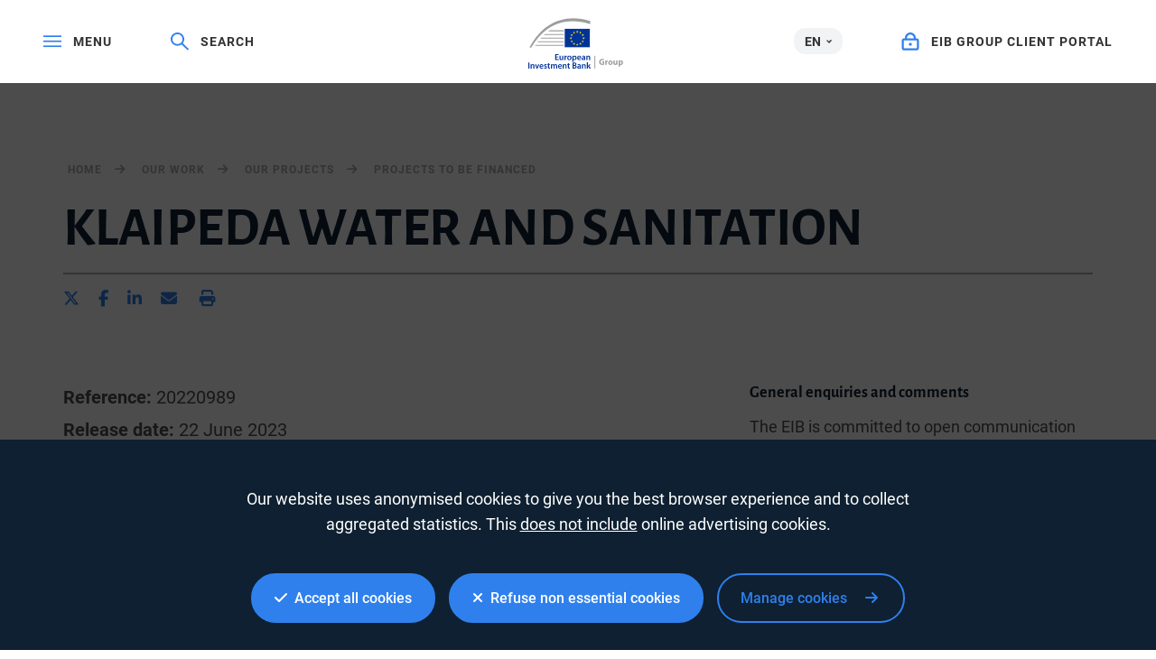

--- FILE ---
content_type: text/html;charset=UTF-8
request_url: https://www.eib.org/en/projects/pipelines/all/20220989
body_size: 96958
content:
<!DOCTYPE html>
<html lang="en">
<head>
<meta name="google-site-verification" content="ej7DCzns06I5qrf4Xn5aafoQeDdFowTaWUwsWxCRIxc" />
<meta content="text/html; charset=utf-8" http-equiv="Content-Type"/>
<meta content="IE=9,10,11,edge" http-equiv="X-UA-Compatible"/>
<meta content="width=device-width, initial-scale=1.0" name="viewport"/>
<meta content="350888674962511" property="fb:pages"/>
<link rel="shortcut icon" href="/img/icons/favicons/favicon-32x32.png?v=0.1" sizes="32x32">
<link rel="shortcut icon" href="/img/icons/favicons/favicon-16x16.png?v=0.1" sizes="16x16">
<link rel="shortcut icon" href="/img/icons/favicons/android-chrome-192x192.png?v=0.1" sizes="192x192">
<link rel="shortcut icon" href="/img/icons/favicons/android-chrome-512x512.png?v=0.1" sizes="512x512">
<link rel="apple-touch-icon" href="/img/icons/favicons/apple-touch-icon.png?v=0.1">
<link rel="canonical" href="https://www.eib.org/en/projects/pipelines/all/20220989" />
<title lang="en">KLAIPEDA WATER AND SANITATION</title>
<meta name="description" content="The project will co-finance part of the 2023-2026 investment programme of Klaipedos Vanduo, the third largest water company in Lithuania. The investments mainly consist of the extension and rehabilitation of water supply, stormwater and wastewater collection and treatment facilities."></meta>
<script type="application/ld+json">
{
"@context": "https://schema.org",
"@type": "Article",
"mainEntityOfPage": {
"@type": "WebPage",
"@id": "https://www.eib.org/en/projects/pipelines/all/20220989"
},
"headline": "KLAIPEDA WATER AND SANITATION",
"image": [
"https://www."
],
"datePublished": "",
"dateModified": "2023-11-22 08:37",
"author": {
"@type": "Person",
"name": "EIB"
},
"publisher": {
"@type": "Organization",
"name": "European Investment Bank",
"logo": {
"@type": "ImageObject",
"url": "https://www.eib.org/img/logos/logo23/eib-logo-hori-en.png"
}
},
"description": "The project will co-finance part of the 2023-2026 investment programme of Klaipedos Vanduo, the third largest water company in Lithuania. The investments mainly consist of the extension and rehabilitation of water supply, stormwater and wastewater collection and treatment facilities."
}
</script>
<script>
window.dataLayer = window.dataLayer || [];
dataLayer.push ({
"content_title" : "KLAIPEDA WATER AND SANITATION",
"content_title_en": ""
})
</script>
<style>
menu.eib-mega-menu{display:none}img.lozad {width:100%;height:100%;object-fit:cover;object-position:center;will-change:filter;display:block;}
</style>
<link rel="stylesheet" href="https://tech.eib.org/_tools/mix/css/eib-font.css">
<link rel="stylesheet" href="https://tech.eib.org/_tools/mix/css/main/app.css">
<link rel="stylesheet" href="https://tech.eib.org/_tools/mix/font/fontawesome-pro/css/all.min.css"/>
<link rel="stylesheet" href="https://tech.eib.org/_tools/front/css/framework/bootstrap.min.css">
<link rel="stylesheet" href="https://tech.eib.org/_tools/front/css/framework/jquery-ui.min.css">
<link rel="stylesheet" href="https://tech.eib.org/_tools/front/css/framework/swiper-bundle.min.css">
<link rel="stylesheet" href="https://tech.eib.org/_tools/front/css/framework/flag-icon.min.css">
<link rel="stylesheet" href="https://tech.eib.org/_tools/front/css/framework/doddy.min.css?v=1.1">
<link rel="stylesheet" href="https://tech.eib.org/_tools/front/css/framework/layout.min.css?v=1.4">
<link rel="stylesheet" href="https://tech.eib.org/_tools/front/css/old-page/style.min.css?v=1.5">
<link rel="stylesheet" href="https://tech.eib.org/_tools/front/css/framework/typo-eib.min.css">
<link rel="stylesheet" href="https://tech.eib.org/_tools/front/css/generic/menu/menu.css?v=1.2">
<link rel="stylesheet" href="https://tech.eib.org/_tools/front/css/framework/slick.min.css">
<link rel="stylesheet" href="https://tech.eib.org/_tools/front/css/framework/modules/modules.min.css?v=1">
<link rel="stylesheet" href="https://tech.eib.org/_tools/front/css/framework/jquery.fancybox.min.css">
<link href="https://tech.eib.org/_tools/front/css/framework/rl/menu-rl-cascade.css?v=1.6" rel="stylesheet" type="text/css"/>
<link href="https://tech.eib.org/_tools/front/css/framework/rl/header.css?v=1" media="screen" rel="stylesheet" type="text/css"/>
<link href="https://tech.eib.org/_tools/front/css/framework/rl/primer/primer.css" rel="stylesheet" type="text/css"/>
<link rel="stylesheet" href="https://tech.eib.org/_tools/front/css/framework/rl/footer.css?v=0.6">
<link rel="stylesheet" href="https://tech.eib.org/_tools/front/css/old-page/bootstrap_rl.css?v=1.3">
<link rel="stylesheet" href="https://tech.eib.org/_tools/front/css/framework/rl/eib-styles_cascade.css?v=1.20">
<link rel="stylesheet" href="https://tech.eib.org/_tools/front/css/framework/flipdown/flipdown.min.css">
<link href="https://tech.eib.org/_tools/front/css/fm/all-style.css?v=2.66" media="screen" rel="stylesheet" type="text/css"/>
<link href="https://tech.eib.org/_tools/mix/css/gallery/thumbnail-gallery.css?v=1.3" media="screen" rel="stylesheet"type="text/css" />
<link href="https://tech.eib.org/_tools/front/css/fm/component/mosaic.css" media="screen" rel="stylesheet" type="text/css"/>
<link rel="stylesheet" media="print" href="https://tech.eib.org/_tools/front/css/generic/print.css?version=1.1"/>
<link rel="stylesheet" href="//tech.eib.org/_tools/front/css/framework/page/eib-styles_list.css">
<script charset="UTF-8" src="https://tech.eib.org/_tools/front/js/include-google.js" type="text/javascript"></script>
<style>
.alert-language {
display: none;
}
</style>
</head>
<body class="pipeline-body">
<header>
<!-- start menu -->
<menu class="eib-mega-menu eib-mega-menu--v2 eib-mega-menu--light menu-light">
<a class="eib-mega-menu__search eib-mega-menu__icon-link">
<svg width="20" height="20" viewbox="0 0 20 20" fill="inherit" xmlns="http://www.w3.org/2000/svg">
<path d="M19.9399 18.1499L13.4474 11.8017C14.4549 10.5282 14.9999 8.97107 14.9999 7.3333C14.9999 5.37287 14.2174 3.53465 12.8024 2.14866C11.3874 0.762663 9.50246 0 7.49997 0C5.49748 0 3.61248 0.765108 2.19749 2.14866C0.779996 3.53221 0 5.37287 0 7.3333C0 9.29129 0.782496 11.1344 2.19749 12.5179C3.61248 13.9039 5.49498 14.6666 7.49997 14.6666C9.17496 14.6666 10.765 14.1337 12.0674 13.1511L18.5599 19.4968C18.579 19.5154 18.6016 19.5302 18.6264 19.5403C18.6513 19.5504 18.678 19.5556 18.7049 19.5556C18.7318 19.5556 18.7585 19.5504 18.7834 19.5403C18.8083 19.5302 18.8309 19.5154 18.8499 19.4968L19.9399 18.4335C19.959 18.4149 19.9741 18.3928 19.9844 18.3684C19.9947 18.3441 20 18.318 20 18.2917C20 18.2654 19.9947 18.2393 19.9844 18.215C19.9741 18.1906 19.959 18.1685 19.9399 18.1499ZM11.46 11.2053C10.4 12.2393 8.99496 12.8088 7.49997 12.8088C6.00497 12.8088 4.59998 12.2393 3.53998 11.2053C2.48249 10.1688 1.89999 8.79507 1.89999 7.3333C1.89999 5.87153 2.48249 4.49531 3.53998 3.46132C4.59998 2.42732 6.00497 1.85777 7.49997 1.85777C8.99496 1.85777 10.4025 2.42488 11.46 3.46132C12.5174 4.49776 13.0999 5.87153 13.0999 7.3333C13.0999 8.79507 12.5174 10.1713 11.46 11.2053Z" fill="inherit"></path>
</svg> <span>Search</span> </a>
<span class="eib-mega-menu__languages eib-select"> <span class="eib-select__label">EN</span>
<ul class="eib-select__dropdown">
<li class="eib-select__option"><a class="eib-select__link" href="?lang=fr">FR</a></li>
<li class="eib-select__option"><a class="eib-select__link" href="?lang=de">DE</a></li>
</ul> </span>
<a class="eib-mega-menu__toggle eib-mega-menu__icon-link">
<svg width="24" height="16" viewbox="0 0 24 16" fill="#fff" xmlns="http://www.w3.org/2000/svg">
<rect width="24" height="2" fill="inherit"></rect>
<rect y="6.64648" width="24" height="2" fill="inherit"></rect>
<rect y="13.2939" width="24" height="2" fill="inherit"></rect>
</svg> <span>menu</span> </a> <!-- start logo -->
<a href="/en/index.htm" class="eib-mega-menu__logo-horizontal default-eib" title="European Investment Bank Group">
<svg xmlns="http://www.w3.org/2000/svg" viewbox="0 0 420.33 211.1">
<defs>
<style>.cls-1 {fill: none;}.cls-1,.cls-2,.cls-3,.cls-4 {stroke-width: 0px;}.cls-2 {fill: #9d9d9c;}.cls-3 {fill: #ffde00;}.cls-4 {fill: #039;}</style>
</defs>
<g id="Base">
<rect class="cls-4 flagbackground-color" x="152.54" y="43.16" width="109.24" height="80.24"></rect>
<polygon class="cls-3 star-color" points="208.11 55.21 212.29 55.21 208.92 57.84 210.23 62.01 206.87 59.44 203.51 62.01 204.84 57.84 201.44 55.21 205.61 55.21 206.87 51.15 208.11 55.21"></polygon>
<polygon class="cls-3 star-color" points="208.25 108.85 212.44 108.85 209.07 111.39 210.38 115.39 207.02 112.92 203.66 115.39 204.99 111.39 201.58 108.85 205.76 108.85 207.02 104.94 208.25 108.85"></polygon>
<polygon class="cls-3 star-color" points="221.52 105.3 225.71 105.3 222.34 107.83 223.65 111.84 220.29 109.36 216.93 111.84 218.26 107.83 214.85 105.3 219.03 105.3 220.29 101.39 221.52 105.3"></polygon>
<polygon class="cls-3 star-color" points="221.52 58.79 225.71 58.79 222.34 61.32 223.65 65.33 220.29 62.86 216.93 65.33 218.26 61.32 214.85 58.79 219.03 58.79 220.29 54.88 221.52 58.79"></polygon>
<polygon class="cls-3 star-color" points="231.37 68.64 235.56 68.64 232.18 71.17 233.49 75.18 230.14 72.71 226.78 75.18 228.11 71.17 224.7 68.64 228.87 68.64 230.14 64.73 231.37 68.64"></polygon>
<polygon class="cls-3 star-color" points="231.37 95.58 235.56 95.58 232.18 98.12 233.49 102.13 230.14 99.65 226.78 102.13 228.11 98.12 224.7 95.58 228.87 95.58 230.14 91.67 231.37 95.58"></polygon>
<polygon class="cls-3 star-color" points="235.06 81.91 239.25 81.91 235.88 84.44 237.19 88.45 233.83 85.97 230.47 88.45 231.8 84.44 228.39 81.91 232.56 81.91 233.83 78 235.06 81.91"></polygon>
<polygon class="cls-3 star-color" points="194.58 58.82 198.76 58.82 195.39 61.36 196.7 65.37 193.34 62.89 189.98 65.37 191.31 61.36 187.91 58.82 192.08 58.82 193.34 54.91 194.58 58.82"></polygon>
<polygon class="cls-3 star-color" points="185 68.67 189.19 68.67 185.82 71.2 187.12 75.21 183.77 72.74 180.41 75.21 181.73 71.2 178.33 68.67 182.51 68.67 183.77 64.76 185 68.67"></polygon>
<polygon class="cls-3 star-color" points="181.45 81.94 185.63 81.94 182.26 84.47 183.57 88.48 180.21 86.01 176.85 88.48 178.18 84.47 174.78 81.94 178.95 81.94 180.21 78.03 181.45 81.94"></polygon>
<polygon class="cls-3 star-color" points="185 95.62 189.19 95.62 185.82 98.15 187.12 102.16 183.77 99.69 180.41 102.16 181.73 98.15 178.33 95.62 182.51 95.62 183.77 91.71 185 95.62"></polygon>
<polygon class="cls-3 star-color" points="194.72 105.33 198.9 105.33 195.53 107.86 196.83 111.87 193.48 109.4 190.12 111.87 191.45 107.86 188.05 105.33 192.22 105.33 193.48 101.42 194.72 105.33"></polygon>
<rect class="cls-1" x="149.67" y="40.29" width="114.98" height="85.98"></rect>
<path class="cls-2 lines-color" d="m261.8,11.36v13.97c-26.39-8.33-51.73-12.53-75.68-12.53-38.96,0-74.42,11.08-105.37,32.92-26,18.35-48.96,44.41-68.48,77.67h-7.17C46.38,43.64,111.52,0,190.38,0c23.12,0,47.02,3.81,71.42,11.36Z"></path>
<path class="cls-2 lines-color" d="m149.67,50.83v3.89h-65.17c.57-.42,1.15-.83,1.73-1.24.76-.54,1.52-1.07,2.29-1.58.02-.02.03-.03.05-.03.61-.36,1.21-.7,1.82-1.04h59.28Z"></path>
<polygon class="cls-2 lines-color" points="70.33 66.07 149.67 66.07 149.67 69.96 66.05 69.96 70.33 66.07"></polygon>
<polygon class="cls-2 lines-color" points="54.59 81.52 149.67 81.52 149.67 85.42 51.06 85.42 54.59 81.52"></polygon>
<polygon class="cls-2 lines-color" points="41.79 96.64 149.67 96.64 149.67 100.53 38.8 100.53 41.79 96.64"></polygon>
<path class="cls-2 lines-color" d="m149.67,111.84v3.89H28.18c.85-1.31,1.71-2.61,2.58-3.89h118.91Z"></path>
<rect class="cls-2 lines-color" x="279.62" y="157.42" width="3.71" height="53.31"></rect>
</g>
<g id="EN">
<title>en</title>
<path class="cls-2 lines-color" d="m321.37,194.23c-1.73.59-5,1.4-8.27,1.4-4.52,0-7.79-1.14-10.07-3.31-2.24-2.17-3.49-5.4-3.49-9.04.04-8.23,6.03-12.93,14.15-12.93,3.2,0,5.66.62,6.87,1.18l-1.18,4.52c-1.36-.62-3.01-1.07-5.73-1.07-4.67,0-8.23,2.65-8.23,8.01s3.23,8.12,7.83,8.12c1.25,0,2.28-.15,2.72-.33v-5.22h-3.82v-4.37h9.22v13.04Z"></path>
<path class="cls-2 lines-color" d="m325.56,183.31c0-2.65-.04-4.37-.15-5.92h4.78l.22,3.34h.15c.92-2.65,3.09-3.75,4.85-3.75.51,0,.77.04,1.18.11v5.25c-.44-.07-.88-.15-1.51-.15-2.06,0-3.45,1.07-3.82,2.83-.07.37-.11.77-.11,1.25v9.08h-5.58v-12.05Z"></path>
<path class="cls-2 lines-color" d="m347.49,195.77c-5.25,0-9.3-3.45-9.3-9.26s3.82-9.52,9.63-9.52c5.47,0,9.15,3.78,9.15,9.22,0,6.54-4.67,9.55-9.44,9.55h-.04Zm.15-4c2.2,0,3.56-2.17,3.56-5.4,0-2.65-1.03-5.36-3.56-5.36s-3.67,2.72-3.67,5.4c0,3.05,1.29,5.36,3.64,5.36h.04Z"></path>
<path class="cls-2 lines-color" d="m377.37,189.6c0,2.35.07,4.26.15,5.77h-4.85l-.26-2.54h-.11c-.7,1.1-2.39,2.94-5.62,2.94-3.67,0-6.32-2.28-6.32-7.83v-10.55h5.58v9.66c0,2.61.85,4.19,2.83,4.19,1.54,0,2.46-1.07,2.79-1.95.15-.33.22-.74.22-1.21v-10.69h5.58v12.2Z"></path>
<path class="cls-2 lines-color" d="m381.85,183.42c0-2.35-.07-4.34-.15-6.03h4.85l.26,2.5h.07c1.32-1.87,3.38-2.9,5.99-2.9,3.93,0,7.46,3.42,7.46,9.15,0,6.54-4.15,9.63-8.16,9.63-2.17,0-3.86-.88-4.67-2.06h-.07v8.93h-5.58v-19.22Zm5.58,4.23c0,.44.04.81.11,1.18.37,1.51,1.65,2.65,3.27,2.65,2.43,0,3.86-2.02,3.86-5.07,0-2.87-1.29-5.03-3.78-5.03-1.58,0-2.98,1.18-3.34,2.83-.07.29-.11.66-.11.99v2.46Z"></path>
<path class="cls-4 logotext-color" d="m127.47,164.28h-9.33v7.28h10.43v3.71h-14.95v-24.76h14.4v3.71h-9.88v6.39h9.33v3.67Z"></path>
<path class="cls-4 logotext-color" d="m148.04,169.9c0,2.13.07,3.89.15,5.36h-3.93l-.22-2.68h-.11c-.77,1.25-2.54,3.09-5.77,3.09s-6.21-1.95-6.21-7.79v-10.51h4.52v9.74c0,2.98.96,4.89,3.34,4.89,1.84,0,3.01-1.25,3.45-2.43.18-.37.26-.88.26-1.4v-10.8h4.52v12.53Z"></path>
<path class="cls-4 logotext-color" d="m152.93,163.14c0-2.42-.04-4.19-.15-5.77h3.9l.18,3.38h.11c.88-2.5,2.98-3.78,4.92-3.78.44,0,.7.04,1.07.11v4.23c-.4-.07-.81-.11-1.36-.11-2.13,0-3.64,1.36-4.04,3.42-.07.4-.11.88-.11,1.36v9.3h-4.52v-12.12Z"></path>
<path class="cls-4 logotext-color" d="m173.51,175.67c-5.03,0-8.97-3.45-8.97-9.22s3.86-9.48,9.26-9.48,8.89,3.75,8.89,9.19c0,6.58-4.63,9.52-9.15,9.52h-.04Zm.15-3.27c2.57,0,4.37-2.5,4.37-6.14,0-2.79-1.25-6.03-4.34-6.03s-4.48,3.12-4.48,6.1c0,3.45,1.73,6.06,4.41,6.06h.04Z"></path>
<path class="cls-4 logotext-color" d="m186.41,163.33c0-2.35-.07-4.26-.15-5.95h3.97l.22,2.76h.07c1.32-2.02,3.42-3.16,6.14-3.16,4.12,0,7.53,3.53,7.53,9.11,0,6.47-4.08,9.59-8.16,9.59-2.24,0-4.12-.96-5.03-2.39h-.07v9.26h-4.52v-19.22Zm4.52,4.45c0,.44.04.84.11,1.25.48,1.84,2.06,3.16,4,3.16,2.87,0,4.56-2.39,4.56-5.92,0-3.16-1.54-5.73-4.45-5.73-1.87,0-3.6,1.36-4.08,3.34-.07.37-.15.77-.15,1.14v2.76Z"></path>
<path class="cls-4 logotext-color" d="m211.1,167.59c.11,3.23,2.65,4.63,5.51,4.63,2.09,0,3.56-.33,4.96-.81l.66,3.09c-1.54.66-3.67,1.14-6.25,1.14-5.81,0-9.22-3.56-9.22-9.04,0-4.96,3.01-9.63,8.74-9.63s7.72,4.78,7.72,8.71c0,.85-.07,1.51-.15,1.91h-11.98Zm7.86-3.16c.04-1.65-.7-4.37-3.71-4.37-2.79,0-3.97,2.54-4.15,4.37h7.86Z"></path>
<path class="cls-4 logotext-color" d="m240.75,170.97c0,1.62.07,3.2.29,4.3h-4.08l-.33-1.98h-.11c-1.07,1.4-2.94,2.39-5.29,2.39-3.6,0-5.62-2.61-5.62-5.33,0-4.48,4-6.8,10.62-6.76v-.29c0-1.18-.48-3.12-3.64-3.12-1.76,0-3.6.55-4.81,1.32l-.88-2.94c1.32-.81,3.64-1.58,6.47-1.58,5.73,0,7.39,3.64,7.39,7.57v6.43Zm-4.41-4.45c-3.2-.04-6.25.62-6.25,3.34,0,1.76,1.14,2.57,2.57,2.57,1.84,0,3.12-1.18,3.56-2.46.11-.33.11-.66.11-.99v-2.46Z"></path>
<path class="cls-4 logotext-color" d="m245.53,162.7c0-2.06-.07-3.79-.15-5.33h3.93l.22,2.68h.11c.81-1.4,2.76-3.09,5.73-3.09,3.12,0,6.36,2.02,6.36,7.68v10.62h-4.52v-10.1c0-2.57-.96-4.52-3.42-4.52-1.8,0-3.05,1.29-3.53,2.65-.15.37-.22.92-.22,1.43v10.54h-4.52v-12.57Z"></path>
<path class="cls-4 logotext-color" d="m4.52,185.93v24.76H0v-24.76h4.52Z"></path>
<path class="cls-4 logotext-color" d="m9.74,198.13c0-2.06-.07-3.78-.15-5.33h3.93l.22,2.68h.11c.81-1.4,2.76-3.09,5.73-3.09,3.12,0,6.36,2.02,6.36,7.68v10.62h-4.52v-10.1c0-2.57-.96-4.52-3.42-4.52-1.8,0-3.05,1.29-3.53,2.65-.15.37-.22.92-.22,1.43v10.55h-4.52v-12.57Z"></path>
<path class="cls-4 logotext-color" d="m33.03,192.8l2.9,9.08c.51,1.58.88,3.01,1.21,4.48h.11c.33-1.47.73-2.87,1.21-4.48l2.87-9.08h4.74l-6.83,17.89h-4.45l-6.65-17.89h4.89Z"></path>
<path class="cls-4 logotext-color" d="m51.55,203.02c.11,3.23,2.65,4.63,5.51,4.63,2.09,0,3.56-.33,4.96-.81l.66,3.09c-1.54.66-3.67,1.14-6.25,1.14-5.81,0-9.22-3.56-9.22-9.04,0-4.96,3.01-9.63,8.74-9.63s7.72,4.78,7.72,8.71c0,.84-.07,1.51-.15,1.91h-11.98Zm7.86-3.16c.04-1.65-.7-4.37-3.71-4.37-2.79,0-3.97,2.54-4.15,4.37h7.86Z"></path>
<path class="cls-4 logotext-color" d="m67.13,206.51c.99.62,2.94,1.32,4.56,1.32,1.98,0,2.87-.84,2.87-2.02s-.73-1.8-2.94-2.61c-3.49-1.18-4.92-3.09-4.92-5.22,0-3.16,2.61-5.58,6.76-5.58,1.98,0,3.71.48,4.78,1.07l-.92,3.16c-.73-.44-2.2-1.03-3.78-1.03s-2.5.81-2.5,1.91.85,1.65,3.12,2.5c3.27,1.14,4.74,2.79,4.78,5.44,0,3.27-2.54,5.62-7.28,5.62-2.17,0-4.12-.51-5.44-1.25l.92-3.31Z"></path>
<path class="cls-4 logotext-color" d="m87.82,188.21v4.59h4.3v3.38h-4.3v7.86c0,2.2.59,3.31,2.31,3.31.81,0,1.25-.04,1.76-.18l.07,3.42c-.66.26-1.87.48-3.27.48-1.69,0-3.05-.55-3.9-1.47-.99-1.03-1.43-2.68-1.43-5.03v-8.38h-2.54v-3.38h2.54v-3.34l4.45-1.25Z"></path>
<path class="cls-4 logotext-color" d="m95.54,198.13c0-2.06-.07-3.78-.15-5.33h3.86l.22,2.65h.11c.85-1.4,2.46-3.05,5.51-3.05,2.35,0,4.19,1.32,4.96,3.31h.07c.62-.99,1.36-1.73,2.17-2.24,1.03-.7,2.17-1.07,3.67-1.07,2.94,0,5.95,2.02,5.95,7.75v10.55h-4.41v-9.88c0-2.98-1.03-4.74-3.2-4.74-1.54,0-2.68,1.1-3.16,2.39-.15.4-.22.99-.22,1.51v10.73h-4.41v-10.36c0-2.5-.99-4.26-3.09-4.26-1.69,0-2.83,1.32-3.27,2.54-.15.48-.22.99-.22,1.51v10.58h-4.41v-12.57Z"></path>
<path class="cls-4 logotext-color" d="m129.89,203.02c.11,3.23,2.65,4.63,5.51,4.63,2.09,0,3.56-.33,4.96-.81l.66,3.09c-1.54.66-3.67,1.14-6.25,1.14-5.81,0-9.22-3.56-9.22-9.04,0-4.96,3.01-9.63,8.74-9.63s7.72,4.78,7.72,8.71c0,.84-.07,1.51-.15,1.91h-11.98Zm7.86-3.16c.04-1.65-.7-4.37-3.71-4.37-2.79,0-3.97,2.54-4.15,4.37h7.86Z"></path>
<path class="cls-4 logotext-color" d="m145.66,198.13c0-2.06-.07-3.78-.15-5.33h3.93l.22,2.68h.11c.81-1.4,2.76-3.09,5.73-3.09,3.12,0,6.36,2.02,6.36,7.68v10.62h-4.52v-10.1c0-2.57-.96-4.52-3.42-4.52-1.8,0-3.05,1.29-3.53,2.65-.15.37-.22.92-.22,1.43v10.55h-4.52v-12.57Z"></path>
<path class="cls-4 logotext-color" d="m171.67,188.21v4.59h4.3v3.38h-4.3v7.86c0,2.2.59,3.31,2.31,3.31.81,0,1.25-.04,1.76-.18l.07,3.42c-.66.26-1.87.48-3.27.48-1.69,0-3.05-.55-3.9-1.47-.99-1.03-1.43-2.68-1.43-5.03v-8.38h-2.54v-3.38h2.54v-3.34l4.45-1.25Z"></path>
<path class="cls-4 logotext-color" d="m187.18,186.3c1.43-.29,4.04-.55,6.61-.55,3.31,0,5.4.44,7.05,1.58,1.54.92,2.57,2.54,2.57,4.67,0,2.28-1.43,4.33-4.12,5.33v.11c2.61.66,5,2.72,5,6.1,0,2.2-.96,3.93-2.35,5.11-1.76,1.54-4.67,2.31-9.22,2.31-2.5,0-4.37-.18-5.55-.33v-24.32Zm4.48,9.77h2.31c3.16,0,4.89-1.47,4.89-3.56,0-2.35-1.76-3.42-4.63-3.42-1.32,0-2.09.07-2.57.18v6.8Zm0,11.35c.59.11,1.36.11,2.39.11,2.9,0,5.51-1.07,5.51-4.15,0-2.87-2.54-4.04-5.66-4.04h-2.24v8.08Z"></path>
<path class="cls-4 logotext-color" d="m222.05,206.4c0,1.62.07,3.2.29,4.3h-4.08l-.33-1.98h-.11c-1.07,1.4-2.94,2.39-5.29,2.39-3.6,0-5.62-2.61-5.62-5.33,0-4.48,4-6.8,10.62-6.76v-.29c0-1.18-.48-3.12-3.64-3.12-1.76,0-3.6.55-4.81,1.32l-.88-2.94c1.32-.81,3.64-1.58,6.47-1.58,5.73,0,7.39,3.64,7.39,7.57v6.43Zm-4.41-4.45c-3.2-.04-6.25.62-6.25,3.34,0,1.76,1.14,2.57,2.57,2.57,1.84,0,3.12-1.18,3.56-2.46.11-.33.11-.66.11-.99v-2.46Z"></path>
<path class="cls-4 logotext-color" d="m226.82,198.13c0-2.06-.07-3.78-.15-5.33h3.93l.22,2.68h.11c.81-1.4,2.76-3.09,5.73-3.09,3.12,0,6.36,2.02,6.36,7.68v10.62h-4.52v-10.1c0-2.57-.96-4.52-3.42-4.52-1.8,0-3.05,1.29-3.53,2.65-.15.37-.22.92-.22,1.43v10.55h-4.52v-12.57Z"></path>
<path class="cls-4 logotext-color" d="m252.36,200.67h.07c.44-.7.96-1.47,1.4-2.09l4.37-5.77h5.44l-6.65,7.31,7.57,10.58h-5.55l-5.14-7.9-1.51,1.8v6.1h-4.52v-26.12h4.52v16.09Z"></path>
</g>
</svg></a> <!-- end logo -->
<a href="https://clientconnect.eib.org" target="_blank" class="eib-mega-menu__connect eib-mega-menu__icon-link">
<svg width="17" height="18" viewbox="0 0 17 18" fill="inherit" xmlns="http://www.w3.org/2000/svg">
<path fill-rule="evenodd" clip-rule="evenodd" d="M11.9937 5.82227V5.71289C11.9937 3.59009 10.3557 2 8.49365 2C6.63159 2 4.99365 3.59009 4.99365 5.71289V5.82227H11.9937ZM13.9937 5.71289C13.9937 2.55762 11.5312 0 8.49365 0C5.45605 0 2.99365 2.55762 2.99365 5.71289V5.8667H2C0.895386 5.8667 0 6.76221 0 7.8667V15.7385C0 16.843 0.895386 17.7385 2 17.7385H14.9983C16.1029 17.7385 16.9983 16.843 16.9983 15.7385V7.8667C16.9983 6.76221 16.1029 5.8667 14.9983 5.8667H13.9937V5.71289ZM14.9983 7.8667H2V15.7385H14.9983V7.8667ZM8.49805 13.2002C9.32642 13.2002 9.99805 12.5435 9.99805 11.7334C9.99805 10.9236 9.32642 10.2668 8.49805 10.2668C7.66968 10.2668 6.99805 10.9236 6.99805 11.7334C6.99805 12.5435 7.66968 13.2002 8.49805 13.2002Z" fill="inherit"></path>
</svg> <span>EIB GROUP CLIENT PORTAL</span> </a>
<div class="eib-mega-menu__menu">
<div class="eib-mega-menu__menu-top">
<a class="eib-mega-menu__toggle eib-mega-menu__toggle--close eib-mega-menu__icon-link">
<svg width="19" height="20" viewbox="0 0 19 20" fill="inherit" xmlns="http://www.w3.org/2000/svg">
<line x1="0.707107" y1="1.29289" x2="17.7071" y2="18.2929" stroke="inherit" stroke-width="2" stroke-linejoin="round"></line>
<line x1="17.7071" y1="1.70711" x2="0.707106" y2="18.7071" stroke="inherit" stroke-width="2" stroke-linejoin="round"></line>
</svg> <span>Close</span> </a>
<a href="https://clientconnect.eib.org" target="_blank" class="eib-mega-menu__connect eib-mega-menu__connect--mobile eib-mega-menu__icon-link">
<svg width="17" height="18" viewbox="0 0 17 18" fill="inherit" xmlns="http://www.w3.org/2000/svg">
<path fill-rule="evenodd" clip-rule="evenodd" d="M11.9937 5.82227V5.71289C11.9937 3.59009 10.3557 2 8.49365 2C6.63159 2 4.99365 3.59009 4.99365 5.71289V5.82227H11.9937ZM13.9937 5.71289C13.9937 2.55762 11.5312 0 8.49365 0C5.45605 0 2.99365 2.55762 2.99365 5.71289V5.8667H2C0.895386 5.8667 0 6.76221 0 7.8667V15.7385C0 16.843 0.895386 17.7385 2 17.7385H14.9983C16.1029 17.7385 16.9983 16.843 16.9983 15.7385V7.8667C16.9983 6.76221 16.1029 5.8667 14.9983 5.8667H13.9937V5.71289ZM14.9983 7.8667H2V15.7385H14.9983V7.8667ZM8.49805 13.2002C9.32642 13.2002 9.99805 12.5435 9.99805 11.7334C9.99805 10.9236 9.32642 10.2668 8.49805 10.2668C7.66968 10.2668 6.99805 10.9236 6.99805 11.7334C6.99805 12.5435 7.66968 13.2002 8.49805 13.2002Z" fill="inherit"></path>
</svg> <span>EIB GROUP CLIENT PORTAL</span> </a>
</div>
<div class="eib-mega-menu__first">
<div class="eib-mega-menu__container">
<form class="eib-mega-menu__search-form" action="">
<span class="eib-typography__secondary-label eib-mega-menu__search-label">Search</span>
<div class="eib-mega-menu__search-bar">
<input class="eib-mega-menu__search-input" type="text" placeholder="Search" data-keywords="["First","Second Sentence","Third Sentence"]" />
<a class="eib-mega-menu__search-button" href="https://www.eib.org/en/search.htm">Search</a>
</div>
</form>
<ul class="eib-mega-menu__list">
<div>
<li class="eib-mega-menu__item eib-mega-menu__item--has-children eib-mega-menu__item--first"> Who we are
<svg width="11" height="17" viewbox="0 0 11 17" fill="none" xmlns="http://www.w3.org/2000/svg">
<path d="M0 14.8775L6.43425 8.42915L0 1.98085L1.98085 0L10.41 8.42915L1.98085 16.8583L0 14.8775Z"></path>
</svg> </li>
<div class="eib-mega-menu__second">
<div class="eib-mega-menu__container">
<span class="eib-mega-menu__back">back</span>
<ul class="eib-mega-menu__list">
<div>
<li class="eib-mega-menu__item eib-mega-menu__item--second"> <a class="eib-mega-menu__link" href="/en/about/index"> Overview </a> </li>
</div>
<div>
<li class="eib-mega-menu__item eib-mega-menu__item--second"> <a class="eib-mega-menu__link" href="/en/projects/topics/global/index"> EIB Global </a> </li>
</div>
<div>
<li class="eib-mega-menu__item eib-mega-menu__item--second"> <a class="eib-mega-menu__link" href="/en/projects/topics/climate-action/index"> Climate bank </a> </li>
</div>
<div>
<li class="eib-mega-menu__item eib-mega-menu__item--has-children eib-mega-menu__item--second"> EIB Group at a glance
<svg width="11" height="17" viewbox="0 0 11 17" fill="none" xmlns="http://www.w3.org/2000/svg">
<path d="M0 14.8775L6.43425 8.42915L0 1.98085L1.98085 0L10.41 8.42915L1.98085 16.8583L0 14.8775Z"></path>
</svg> </li>
<div class="eib-mega-menu__third">
<div class="eib-mega-menu__container">
<span class="eib-mega-menu__back">back</span>
<ul class="eib-mega-menu__list">
<li class="eib-mega-menu__item eib-mega-menu__item--third"> <a class="eib-mega-menu__link" href="/en/about/at-a-glance/index"> Overview </a> </li>
<li class="eib-mega-menu__item eib-mega-menu__item--third"> <a class="eib-mega-menu__link" href="/en/about/global-cooperation/index"> Tackling global challenges together </a> </li>
<li class="eib-mega-menu__item eib-mega-menu__item--third"> <a class="eib-mega-menu__link" href="/en/about/partners/index"> Partners </a> </li>
<li class="eib-mega-menu__item eib-mega-menu__item--third"> <a class="eib-mega-menu__link" href="/en/about/eu-family/index"> Part of the EU family </a> </li>
</ul>
</div>
</div>
</div>
<div>
<li class="eib-mega-menu__item eib-mega-menu__item--has-children eib-mega-menu__item--second"> <a class="eib-mega-menu__link" href="/en/about/at-a-glance/eib-core-strategic-priorities"> Our priorities </a> </li>
</div>
<div>
<li class="eib-mega-menu__item eib-mega-menu__item--has-children eib-mega-menu__item--second"> Our results
<svg width="11" height="17" viewbox="0 0 11 17" fill="none" xmlns="http://www.w3.org/2000/svg">
<path d="M0 14.8775L6.43425 8.42915L0 1.98085L1.98085 0L10.41 8.42915L1.98085 16.8583L0 14.8775Z"></path>
</svg> </li>
<div class="eib-mega-menu__third">
<div class="eib-mega-menu__container">
<span class="eib-mega-menu__back">back</span>
<ul class="eib-mega-menu__list">
<li class="eib-mega-menu__item eib-mega-menu__item--third"> <a class="eib-mega-menu__link" href="/en/about/key-figures/index"> Overview </a> </li>
<li class="eib-mega-menu__item eib-mega-menu__item--third"> <a class="eib-mega-menu__link" href="/en/about/key-figures/eib-impacts/index"> EIB Group impact: Boosting GDP and jobs </a> </li>
</ul>
</div>
</div>
</div>
<div>
<li class="eib-mega-menu__item eib-mega-menu__item--has-children eib-mega-menu__item--second"> Governance and structure
<svg width="11" height="17" viewbox="0 0 11 17" fill="none" xmlns="http://www.w3.org/2000/svg">
<path d="M0 14.8775L6.43425 8.42915L0 1.98085L1.98085 0L10.41 8.42915L1.98085 16.8583L0 14.8775Z"></path>
</svg> </li>
<div class="eib-mega-menu__third">
<div class="eib-mega-menu__container">
<span class="eib-mega-menu__back">back</span>
<ul class="eib-mega-menu__list">
<li class="eib-mega-menu__item eib-mega-menu__item--third"> <a class="eib-mega-menu__link" href="/en/about/governance-and-structure/index"> Overview </a> </li>
<li class="eib-mega-menu__item eib-mega-menu__item--third"> <a class="eib-mega-menu__link" href="/en/about/governance-and-structure/shareholders/index"> Shareholders </a> </li>
<li class="eib-mega-menu__item eib-mega-menu__item--third"> <a class="eib-mega-menu__link" href="/en/about/governance-and-structure/statutory-bodies/index"> Statutory bodies </a> </li>
<li class="eib-mega-menu__item eib-mega-menu__item--third"> <a class="eib-mega-menu__link" href="/en/about/governance-and-structure/control-evaluation/index"> Control and evaluation </a> </li>
<li class="eib-mega-menu__item eib-mega-menu__item--third"> <a class="eib-mega-menu__link" href="/en/about/governance-and-structure/organisation/index"> Organisation structure </a> </li>
</ul>
</div>
</div>
</div>
<div>
<li class="eib-mega-menu__item eib-mega-menu__item--has-children eib-mega-menu__item--second"> Corporate responsibility
<svg width="11" height="17" viewbox="0 0 11 17" fill="none" xmlns="http://www.w3.org/2000/svg">
<path d="M0 14.8775L6.43425 8.42915L0 1.98085L1.98085 0L10.41 8.42915L1.98085 16.8583L0 14.8775Z"></path>
</svg> </li>
<div class="eib-mega-menu__third">
<div class="eib-mega-menu__container">
<span class="eib-mega-menu__back">back</span>
<ul class="eib-mega-menu__list">
<li class="eib-mega-menu__item eib-mega-menu__item--third"> <a class="eib-mega-menu__link" href="/en/about/cr/index"> Overview </a> </li>
<li class="eib-mega-menu__item eib-mega-menu__item--third"> <a class="eib-mega-menu__link" href="/en/about/cr/responsible-finance/index"> Providing finance </a> </li>
<li class="eib-mega-menu__item eib-mega-menu__item--third"> <a class="eib-mega-menu__link" href="/en/about/cr/responsible-borrower/index"> Borrowing </a> </li>
<li class="eib-mega-menu__item eib-mega-menu__item--third"> <a class="eib-mega-menu__link" href="/en/projects/topics/social-sustainability/human-rights/index"> Human rights and the EIB </a> </li>
<li class="eib-mega-menu__item eib-mega-menu__item--third"> <a class="eib-mega-menu__link" href="/en/about/cr/internal-commitment/index"> Our internal commitment </a> </li>
<li class="eib-mega-menu__item eib-mega-menu__item--third"> <a class="eib-mega-menu__link" href="/en/about/cr/environmental-management/index"> Managing our environment </a> </li>
<li class="eib-mega-menu__item eib-mega-menu__item--third"> <a class="eib-mega-menu__link" href="/en/about/cr/sdg/index"> EIB Group and the Sustainable Development Goals </a> </li>
</ul>
</div>
</div>
</div>
<div>
<li class="eib-mega-menu__item eib-mega-menu__item--has-children eib-mega-menu__item--second"> Transparency, accountability and access to information
<svg width="11" height="17" viewbox="0 0 11 17" fill="none" xmlns="http://www.w3.org/2000/svg">
<path d="M0 14.8775L6.43425 8.42915L0 1.98085L1.98085 0L10.41 8.42915L1.98085 16.8583L0 14.8775Z"></path>
</svg> </li>
<div class="eib-mega-menu__third">
<div class="eib-mega-menu__container">
<span class="eib-mega-menu__back">back</span>
<ul class="eib-mega-menu__list">
<li class="eib-mega-menu__item eib-mega-menu__item--third"> <a class="eib-mega-menu__link" href="/en/about/partners/cso/access-information-transparency/index"> Overview </a> </li>
<li class="eib-mega-menu__item eib-mega-menu__item--third"> <a class="eib-mega-menu__link" href="/en/about/partners/cso/access-information/index"> Transparency and access to information </a> </li>
<li class="eib-mega-menu__item eib-mega-menu__item--third"> <a class="eib-mega-menu__link" href="/en/about/accountability/complaints/index"> EIB Group Complaints Mechanism </a> </li>
<li class="eib-mega-menu__item eib-mega-menu__item--third"> <a class="eib-mega-menu__link" href="/en/about/accountability/project-procurement-complaints/index"> Project procurement complaints </a> </li>
<li class="eib-mega-menu__item eib-mega-menu__item--third"> <a class="eib-mega-menu__link" href="/en/about/accountability/anti-fraud/index"> Investigating fraud and misconduct </a> </li>
<li class="eib-mega-menu__item eib-mega-menu__item--third"> <a class="eib-mega-menu__link" href="/en/about/accountability/evaluation/index"> Evaluation </a> </li>
<li class="eib-mega-menu__item eib-mega-menu__item--third"> <a class="eib-mega-menu__link" href="/en/about/compliance/index"> Compliance </a> </li>
<li class="eib-mega-menu__item eib-mega-menu__item--third"> <a class="eib-mega-menu__link" href="/en/about/partners/cso/consultations/index"> Public consultations </a> </li>
</ul>
</div>
</div>
</div>
<div>
<li class="eib-mega-menu__item eib-mega-menu__item--has-children eib-mega-menu__item--second"> <a class="eib-mega-menu__link" href="https://www.eif.org/index"> European Investment Fund </a> </li>
</div>
<div>
<li class="eib-mega-menu__item eib-mega-menu__item--has-children eib-mega-menu__item--second"> <a class="eib-mega-menu__link" href="/en/about/partners/eib-institute/index"> EIB Institute </a> </li>
</div>
</ul>
</div>
</div>
</div>
<div>
<li class="eib-mega-menu__item eib-mega-menu__item--has-children eib-mega-menu__item--first"> What we offer
<svg width="11" height="17" viewbox="0 0 11 17" fill="none" xmlns="http://www.w3.org/2000/svg">
<path d="M0 14.8775L6.43425 8.42915L0 1.98085L1.98085 0L10.41 8.42915L1.98085 16.8583L0 14.8775Z"></path>
</svg> </li>
<div class="eib-mega-menu__second">
<div class="eib-mega-menu__container">
<span class="eib-mega-menu__back">back</span>
<ul class="eib-mega-menu__list">
<div>
<li class="eib-mega-menu__item eib-mega-menu__item--second"> <a class="eib-mega-menu__link" href="/en/products/index"> Overview </a> </li>
</div>
<div>
<li class="eib-mega-menu__item eib-mega-menu__item--has-children eib-mega-menu__item--second"> Loans
<svg width="11" height="17" viewbox="0 0 11 17" fill="none" xmlns="http://www.w3.org/2000/svg">
<path d="M0 14.8775L6.43425 8.42915L0 1.98085L1.98085 0L10.41 8.42915L1.98085 16.8583L0 14.8775Z"></path>
</svg> </li>
<div class="eib-mega-menu__third">
<div class="eib-mega-menu__container">
<span class="eib-mega-menu__back">back</span>
<ul class="eib-mega-menu__list">
<li class="eib-mega-menu__item eib-mega-menu__item--third"> <a class="eib-mega-menu__link" href="/en/products/loans/index"> Overview </a> </li>
<li class="eib-mega-menu__item eib-mega-menu__item--third"> <a class="eib-mega-menu__link" href="/en/products/loans/public-sector/index"> Loans for the public sector </a> </li>
<li class="eib-mega-menu__item eib-mega-menu__item--third"> <a class="eib-mega-menu__link" href="/en/products/loans/framework-public-sector/index"> Framework loans for the public sector </a> </li>
<li class="eib-mega-menu__item eib-mega-menu__item--third"> <a class="eib-mega-menu__link" href="/en/products/loans/private-sector/index"> Loans for the private sector </a> </li>
<li class="eib-mega-menu__item eib-mega-menu__item--third"> <a class="eib-mega-menu__link" href="/en/products/loans/sme-mid-caps/index"> Intermediated loans for SMEs, mid-caps and other priorities </a> </li>
<li class="eib-mega-menu__item eib-mega-menu__item--third"> <a class="eib-mega-menu__link" href="/en/products/loans/microfinance/index"> Microfinance </a> </li>
</ul>
</div>
</div>
</div>
<div>
<li class="eib-mega-menu__item eib-mega-menu__item--has-children eib-mega-menu__item--second"> Equity
<svg width="11" height="17" viewbox="0 0 11 17" fill="none" xmlns="http://www.w3.org/2000/svg">
<path d="M0 14.8775L6.43425 8.42915L0 1.98085L1.98085 0L10.41 8.42915L1.98085 16.8583L0 14.8775Z"></path>
</svg> </li>
<div class="eib-mega-menu__third">
<div class="eib-mega-menu__container">
<span class="eib-mega-menu__back">back</span>
<ul class="eib-mega-menu__list">
<li class="eib-mega-menu__item eib-mega-menu__item--third"> <a class="eib-mega-menu__link" href="/en/products/equity/index"> Overview </a> </li>
<li class="eib-mega-menu__item eib-mega-menu__item--third"> <a class="eib-mega-menu__link" href="/en/products/equity/venture-debt/index"> Venture debt </a> </li>
<li class="eib-mega-menu__item eib-mega-menu__item--third"> <a class="eib-mega-menu__link" href="/en/products/equity/coinvestment-facilities/index"> Equity co-investment </a> </li>
<li class="eib-mega-menu__item eib-mega-menu__item--third"> <a class="eib-mega-menu__link" href="/en/products/equity/investment-funds/index"> Investment funds </a> </li>
<li class="eib-mega-menu__item eib-mega-menu__item--third"> <a class="eib-mega-menu__link" href="https://www.eif.org/flagship-initiatives/european-tech-champions-initiative/overview"> European Tech Champions Initiative </a> </li>
</ul>
</div>
</div>
</div>
<div>
<li class="eib-mega-menu__item eib-mega-menu__item--has-children eib-mega-menu__item--second"> Guarantees
<svg width="11" height="17" viewbox="0 0 11 17" fill="none" xmlns="http://www.w3.org/2000/svg">
<path d="M0 14.8775L6.43425 8.42915L0 1.98085L1.98085 0L10.41 8.42915L1.98085 16.8583L0 14.8775Z"></path>
</svg> </li>
<div class="eib-mega-menu__third">
<div class="eib-mega-menu__container">
<span class="eib-mega-menu__back">back</span>
<ul class="eib-mega-menu__list">
<li class="eib-mega-menu__item eib-mega-menu__item--third"> <a class="eib-mega-menu__link" href="/en/products/guarantees/index"> Overview </a> </li>
<li class="eib-mega-menu__item eib-mega-menu__item--third"> <a class="eib-mega-menu__link" href="/en/products/guarantees/credit-enhancement/index"> Credit enhancement for project finance </a> </li>
<li class="eib-mega-menu__item eib-mega-menu__item--third"> <a class="eib-mega-menu__link" href="/en/products/guarantees/sme-mid-cap-guarantees/index"> Guarantees in support of SMEs, mid-caps and other objectives </a> </li>
</ul>
</div>
</div>
</div>
<div>
<li class="eib-mega-menu__item eib-mega-menu__item--has-children eib-mega-menu__item--second"> <a class="eib-mega-menu__link" href="/en/products/advisory-services/index"> Advisory services </a> </li>
</div>
<div>
<li class="eib-mega-menu__item eib-mega-menu__item--has-children eib-mega-menu__item--second"> Mandates and partnerships
<svg width="11" height="17" viewbox="0 0 11 17" fill="none" xmlns="http://www.w3.org/2000/svg">
<path d="M0 14.8775L6.43425 8.42915L0 1.98085L1.98085 0L10.41 8.42915L1.98085 16.8583L0 14.8775Z"></path>
</svg> </li>
<div class="eib-mega-menu__third">
<div class="eib-mega-menu__container">
<span class="eib-mega-menu__back">back</span>
<ul class="eib-mega-menu__list">
<li class="eib-mega-menu__item eib-mega-menu__item--third"> <a class="eib-mega-menu__link" href="/en/products/mandates-partnerships/index"> Overview </a> </li>
<li class="eib-mega-menu__item eib-mega-menu__item--third"> <a class="eib-mega-menu__link" href="/en/products/mandates-partnerships/investeu/index"> InvestEU </a> </li>
<li class="eib-mega-menu__item eib-mega-menu__item--third"> <a class="eib-mega-menu__link" href="/en/products/mandates-partnerships/rrf/index"> RRF and financial instruments </a> </li>
<li class="eib-mega-menu__item eib-mega-menu__item--third"> <a class="eib-mega-menu__link" href="/en/products/mandates-partnerships/shared-management-funds/index"> Shared management funds </a> </li>
<li class="eib-mega-menu__item eib-mega-menu__item--third"> <a class="eib-mega-menu__link" href="/en/products/mandates-partnerships/ndici/index"> NDICI – Global Europe </a> </li>
<li class="eib-mega-menu__item eib-mega-menu__item--third"> <a class="eib-mega-menu__link" href="/en/products/mandates-partnerships/donor-partnerships/index"> Donor partnerships </a> </li>
<li class="eib-mega-menu__item eib-mega-menu__item--third"> <a class="eib-mega-menu__link" href="https://www.eib.org/en/products/mandates-partnerships/index.htm#mandates"> All mandates and partnerships </a> </li>
<li class="eib-mega-menu__item eib-mega-menu__item--third"> <a class="eib-mega-menu__link" href="/en/products/egf/index"> European Guarantee Fund </a> </li>
<li class="eib-mega-menu__item eib-mega-menu__item--third"> <a class="eib-mega-menu__link" href="/en/products/mandates-partnerships/efsi/index"> EFSI and its legacy </a> </li>
<li class="eib-mega-menu__item eib-mega-menu__item--third"> <a class="eib-mega-menu__link" href="/en/products/mandates-partnerships/eu-blending-facilities/index"> EU Blending facilities </a> </li>
<li class="eib-mega-menu__item eib-mega-menu__item--third"> <a class="eib-mega-menu__link" href="/en/products/mandates-partnerships/eu-trade-competitiveness-programme/index"> EU Trade and Competitiveness Programme in Egypt, Jordan, Morocco and Tunisia </a> </li>
</ul>
</div>
</div>
</div>
<div>
<li class="eib-mega-menu__item eib-mega-menu__item--has-children eib-mega-menu__item--second"> One-stop shop
<svg width="11" height="17" viewbox="0 0 11 17" fill="none" xmlns="http://www.w3.org/2000/svg">
<path d="M0 14.8775L6.43425 8.42915L0 1.98085L1.98085 0L10.41 8.42915L1.98085 16.8583L0 14.8775Z"></path>
</svg> </li>
<div class="eib-mega-menu__third">
<div class="eib-mega-menu__container">
<span class="eib-mega-menu__back">back</span>
<ul class="eib-mega-menu__list">
<li class="eib-mega-menu__item eib-mega-menu__item--third"> <a class="eib-mega-menu__link" href="/en/projects/topics/sustainable-cities-regions/urban-development/affordable-and-sustainable-housing"> Housing </a> </li>
<li class="eib-mega-menu__item eib-mega-menu__item--third"> <a class="eib-mega-menu__link" href="/en/projects/topics/security-defence/index"> Security and defence </a> </li>
<li class="eib-mega-menu__item eib-mega-menu__item--third"> <a class="eib-mega-menu__link" href="/en/projects/topics/innovation-digital-and-human-capital/techeu/index"> TechEU </a> </li>
</ul>
</div>
</div>
</div>
</ul>
</div>
</div>
</div>
<div>
<li class="eib-mega-menu__item eib-mega-menu__item--has-children eib-mega-menu__item--first"> Our work
<svg width="11" height="17" viewbox="0 0 11 17" fill="none" xmlns="http://www.w3.org/2000/svg">
<path d="M0 14.8775L6.43425 8.42915L0 1.98085L1.98085 0L10.41 8.42915L1.98085 16.8583L0 14.8775Z"></path>
</svg> </li>
<div class="eib-mega-menu__second">
<div class="eib-mega-menu__container">
<span class="eib-mega-menu__back">back</span>
<ul class="eib-mega-menu__list">
<div>
<li class="eib-mega-menu__item eib-mega-menu__item--second"> <a class="eib-mega-menu__link" href="/en/projects/index"> Overview </a> </li>
</div>
<div>
<li class="eib-mega-menu__item eib-mega-menu__item--has-children eib-mega-menu__item--second"> Our projects
<svg width="11" height="17" viewbox="0 0 11 17" fill="none" xmlns="http://www.w3.org/2000/svg">
<path d="M0 14.8775L6.43425 8.42915L0 1.98085L1.98085 0L10.41 8.42915L1.98085 16.8583L0 14.8775Z"></path>
</svg> </li>
<div class="eib-mega-menu__third">
<div class="eib-mega-menu__container">
<span class="eib-mega-menu__back">back</span>
<ul class="eib-mega-menu__list">
<li class="eib-mega-menu__item eib-mega-menu__item--third"> <a class="eib-mega-menu__link" href="/en/projects/all/index"> All projects </a> </li>
<li class="eib-mega-menu__item eib-mega-menu__item--third"> <a class="eib-mega-menu__link" href="/en/projects/pipelines/index"> Projects to be financed </a> </li>
<li class="eib-mega-menu__item eib-mega-menu__item--third"> <a class="eib-mega-menu__link" href="/en/projects/loans/index"> Financed projects </a> </li>
</ul>
</div>
</div>
</div>
<div>
<li class="eib-mega-menu__item eib-mega-menu__item--has-children eib-mega-menu__item--second"> Our priorities
<svg width="11" height="17" viewbox="0 0 11 17" fill="none" xmlns="http://www.w3.org/2000/svg">
<path d="M0 14.8775L6.43425 8.42915L0 1.98085L1.98085 0L10.41 8.42915L1.98085 16.8583L0 14.8775Z"></path>
</svg> </li>
<div class="eib-mega-menu__third">
<div class="eib-mega-menu__container">
<span class="eib-mega-menu__back">back</span>
<ul class="eib-mega-menu__list">
<li class="eib-mega-menu__item eib-mega-menu__item--third"> <a class="eib-mega-menu__link" href="/en/about/at-a-glance/eib-core-strategic-priorities"> Overview </a> </li>
<li class="eib-mega-menu__item eib-mega-menu__item--third"> <a class="eib-mega-menu__link" href="/en/projects/topics/climate-action/index"> Climate and environment </a> </li>
<li class="eib-mega-menu__item eib-mega-menu__item--third"> <a class="eib-mega-menu__link" href="/en/projects/topics/innovation-digital-and-human-capital/index"> Innovation, digital and human capital </a> </li>
<li class="eib-mega-menu__item eib-mega-menu__item--third"> <a class="eib-mega-menu__link" href="/en/projects/topics/security-defence/index"> Security and defence </a> </li>
<li class="eib-mega-menu__item eib-mega-menu__item--third"> <a class="eib-mega-menu__link" href="/en/projects/topics/regional-development/index"> Regional development and cohesion </a> </li>
<li class="eib-mega-menu__item eib-mega-menu__item--third"> <a class="eib-mega-menu__link" href="/en/projects/topics/energy-natural-resources/agriculture/index"> Agriculture and bioeconomy </a> </li>
<li class="eib-mega-menu__item eib-mega-menu__item--third"> <a class="eib-mega-menu__link" href="/en/projects/topics/sustainable-cities-regions/urban-development/affordable-and-sustainable-housing"> Social infrastructure </a> </li>
<li class="eib-mega-menu__item eib-mega-menu__item--third"> <a class="eib-mega-menu__link" href="/en/projects/topics/global/index"> EIB Global </a> </li>
<li class="eib-mega-menu__item eib-mega-menu__item--third"> <a class="eib-mega-menu__link" href="/en/projects/topics/capital-markets-union/index"> Capital Markets Union </a> </li>
</ul>
</div>
</div>
</div>
<div>
<li class="eib-mega-menu__item eib-mega-menu__item--has-children eib-mega-menu__item--second"> Our regions of activity
<svg width="11" height="17" viewbox="0 0 11 17" fill="none" xmlns="http://www.w3.org/2000/svg">
<path d="M0 14.8775L6.43425 8.42915L0 1.98085L1.98085 0L10.41 8.42915L1.98085 16.8583L0 14.8775Z"></path>
</svg> </li>
<div class="eib-mega-menu__third">
<div class="eib-mega-menu__container">
<span class="eib-mega-menu__back">back</span>
<ul class="eib-mega-menu__list">
<li class="eib-mega-menu__item eib-mega-menu__item--third"> <a class="eib-mega-menu__link" href="/en/projects/regions/index"> Overview </a> </li>
<li class="eib-mega-menu__item eib-mega-menu__item--third"> <a class="eib-mega-menu__link" href="/en/projects/regions/index"> European Union </a> </li>
<li class="eib-mega-menu__item eib-mega-menu__item--third"> <a class="eib-mega-menu__link" href="/en/projects/region/enlargement-countries"> Enlargement countries </a> </li>
<li class="eib-mega-menu__item eib-mega-menu__item--third"> <a class="eib-mega-menu__link" href="/en/projects/region/western-balkans"> Western Balkans </a> </li>
<li class="eib-mega-menu__item eib-mega-menu__item--third"> <a class="eib-mega-menu__link" href="/en/projects/region/eastern-neighbourhood"> Eastern Neighbourhood </a> </li>
<li class="eib-mega-menu__item eib-mega-menu__item--third"> <a class="eib-mega-menu__link" href="/en/projects/region/southern-neighbourhood"> Southern Neighbourhood </a> </li>
<li class="eib-mega-menu__item eib-mega-menu__item--third"> <a class="eib-mega-menu__link" href="/en/projects/region/sub-saharan-africa"> Sub-Saharan Africa </a> </li>
<li class="eib-mega-menu__item eib-mega-menu__item--third"> <a class="eib-mega-menu__link" href="/en/projects/region/latin-america-caribbean"> Latin America and the Caribbean </a> </li>
<li class="eib-mega-menu__item eib-mega-menu__item--third"> <a class="eib-mega-menu__link" href="/en/projects/region/asia-pacific"> Asia and Pacific </a> </li>
<li class="eib-mega-menu__item eib-mega-menu__item--third"> <a class="eib-mega-menu__link" href="/en/projects/region/efta"> EFTA countries </a> </li>
</ul>
</div>
</div>
</div>
<div>
<li class="eib-mega-menu__item eib-mega-menu__item--has-children eib-mega-menu__item--second"> <a class="eib-mega-menu__link" href="/en/projects/map"> Global investment map </a> </li>
</div>
<div>
<li class="eib-mega-menu__item eib-mega-menu__item--has-children eib-mega-menu__item--second"> <a class="eib-mega-menu__link" href="/en/projects/cycle/index"> Project cycle </a> </li>
</div>
<div>
<li class="eib-mega-menu__item eib-mega-menu__item--has-children eib-mega-menu__item--second"> <a class="eib-mega-menu__link" href="/en/about/accountability/evaluation/index"> Evaluation </a> </li>
</div>
</ul>
</div>
</div>
</div>
<div>
<li class="eib-mega-menu__item eib-mega-menu__item--has-children eib-mega-menu__item--first"> Media centre
<svg width="11" height="17" viewbox="0 0 11 17" fill="none" xmlns="http://www.w3.org/2000/svg">
<path d="M0 14.8775L6.43425 8.42915L0 1.98085L1.98085 0L10.41 8.42915L1.98085 16.8583L0 14.8775Z"></path>
</svg> </li>
<div class="eib-mega-menu__second">
<div class="eib-mega-menu__container">
<span class="eib-mega-menu__back">back</span>
<ul class="eib-mega-menu__list">
<div>
<li class="eib-mega-menu__item eib-mega-menu__item--second"> <a class="eib-mega-menu__link" href="/en/media-centre/index"> Overview </a> </li>
</div>
<div>
<li class="eib-mega-menu__item eib-mega-menu__item--has-children eib-mega-menu__item--second"> Newsroom
<svg width="11" height="17" viewbox="0 0 11 17" fill="none" xmlns="http://www.w3.org/2000/svg">
<path d="M0 14.8775L6.43425 8.42915L0 1.98085L1.98085 0L10.41 8.42915L1.98085 16.8583L0 14.8775Z"></path>
</svg> </li>
<div class="eib-mega-menu__third">
<div class="eib-mega-menu__container">
<span class="eib-mega-menu__back">back</span>
<ul class="eib-mega-menu__list">
<li class="eib-mega-menu__item eib-mega-menu__item--third"> <a class="eib-mega-menu__link" href="/en/press/index"> Overview </a> </li>
<li class="eib-mega-menu__item eib-mega-menu__item--third"> <a class="eib-mega-menu__link" href="/en/press/all/index"> All releases </a> </li>
<li class="eib-mega-menu__item eib-mega-menu__item--third"> <a class="eib-mega-menu__link" href="/en/media-centre/contact/press"> Press contacts </a> </li>
</ul>
</div>
</div>
</div>
<div>
<li class="eib-mega-menu__item eib-mega-menu__item--has-children eib-mega-menu__item--second"> Stories and essays
<svg width="11" height="17" viewbox="0 0 11 17" fill="none" xmlns="http://www.w3.org/2000/svg">
<path d="M0 14.8775L6.43425 8.42915L0 1.98085L1.98085 0L10.41 8.42915L1.98085 16.8583L0 14.8775Z"></path>
</svg> </li>
<div class="eib-mega-menu__third">
<div class="eib-mega-menu__container">
<span class="eib-mega-menu__back">back</span>
<ul class="eib-mega-menu__list">
<li class="eib-mega-menu__item eib-mega-menu__item--third"> <a class="eib-mega-menu__link" href="/en/blog/index"> Overview </a> </li>
<li class="eib-mega-menu__item eib-mega-menu__item--third"> <a class="eib-mega-menu__link" href="/en/stories/all/index"> Stories </a> </li>
<li class="eib-mega-menu__item eib-mega-menu__item--third"> <a class="eib-mega-menu__link" href="/en/essays/index"> Essays </a> </li>
<li class="eib-mega-menu__item eib-mega-menu__item--third"> <a class="eib-mega-menu__link" href="/en/podcasts/index"> Podcasts </a> </li>
<li class="eib-mega-menu__item eib-mega-menu__item--third"> <a class="eib-mega-menu__link" href="/en/cartoons/index"> All cartoons </a> </li>
</ul>
</div>
</div>
</div>
<div>
<li class="eib-mega-menu__item eib-mega-menu__item--has-children eib-mega-menu__item--second"> <a class="eib-mega-menu__link" href="/en/videos/index"> Video library </a> </li>
</div>
<div>
<li class="eib-mega-menu__item eib-mega-menu__item--has-children eib-mega-menu__item--second"> <a class="eib-mega-menu__link" href="/en/events/index"> Events </a> </li>
</div>
<div>
<li class="eib-mega-menu__item eib-mega-menu__item--has-children eib-mega-menu__item--second"> <a class="eib-mega-menu__link" href="/en/newsletters/index"> Newsletter </a> </li>
</div>
<div>
<li class="eib-mega-menu__item eib-mega-menu__item--has-children eib-mega-menu__item--second"> <a class="eib-mega-menu__link" href="/en/registers/index"> Public register </a> </li>
</div>
<div>
<li class="eib-mega-menu__item eib-mega-menu__item--has-children eib-mega-menu__item--second"> EIB surveys
<svg width="11" height="17" viewbox="0 0 11 17" fill="none" xmlns="http://www.w3.org/2000/svg">
<path d="M0 14.8775L6.43425 8.42915L0 1.98085L1.98085 0L10.41 8.42915L1.98085 16.8583L0 14.8775Z"></path>
</svg> </li>
<div class="eib-mega-menu__third">
<div class="eib-mega-menu__container">
<span class="eib-mega-menu__back">back</span>
<ul class="eib-mega-menu__list">
<li class="eib-mega-menu__item eib-mega-menu__item--third"> <a class="eib-mega-menu__link" href="/en/surveys/index"> Overview </a> </li>
<li class="eib-mega-menu__item eib-mega-menu__item--third"> <a class="eib-mega-menu__link" href="/en/surveys/climate-survey/index"> EIB climate survey </a> </li>
</ul>
</div>
</div>
</div>
<div>
<li class="eib-mega-menu__item eib-mega-menu__item--has-children eib-mega-menu__item--second"> EIB Group picture library
<svg width="11" height="17" viewbox="0 0 11 17" fill="none" xmlns="http://www.w3.org/2000/svg">
<path d="M0 14.8775L6.43425 8.42915L0 1.98085L1.98085 0L10.41 8.42915L1.98085 16.8583L0 14.8775Z"></path>
</svg> </li>
<div class="eib-mega-menu__third">
<div class="eib-mega-menu__container">
<span class="eib-mega-menu__back">back</span>
<ul class="eib-mega-menu__list">
<li class="eib-mega-menu__item eib-mega-menu__item--third"> <a class="eib-mega-menu__link" href="/en/media-centre/photos/index"> Overview </a> </li>
</ul>
</div>
</div>
</div>
<div>
<li class="eib-mega-menu__item eib-mega-menu__item--has-children eib-mega-menu__item--second"> <a class="eib-mega-menu__link" href="/en/infographics/index"> Infographics </a> </li>
</div>
<div>
<li class="eib-mega-menu__item eib-mega-menu__item--has-children eib-mega-menu__item--second"> <a class="eib-mega-menu__link" href="/en/about/at-a-glance/logo"> Our logo </a> </li>
</div>
</ul>
</div>
</div>
</div>
<div>
<li class="eib-mega-menu__item eib-mega-menu__item--has-children eib-mega-menu__item--first"> Publications and research
<svg width="11" height="17" viewbox="0 0 11 17" fill="none" xmlns="http://www.w3.org/2000/svg">
<path d="M0 14.8775L6.43425 8.42915L0 1.98085L1.98085 0L10.41 8.42915L1.98085 16.8583L0 14.8775Z"></path>
</svg> </li>
<div class="eib-mega-menu__second">
<div class="eib-mega-menu__container">
<span class="eib-mega-menu__back">back</span>
<ul class="eib-mega-menu__list">
<div>
<li class="eib-mega-menu__item eib-mega-menu__item--second"> <a class="eib-mega-menu__link" href="/en/publications-research/index"> Overview </a> </li>
</div>
<div>
<li class="eib-mega-menu__item eib-mega-menu__item--has-children eib-mega-menu__item--second"> Publications
<svg width="11" height="17" viewbox="0 0 11 17" fill="none" xmlns="http://www.w3.org/2000/svg">
<path d="M0 14.8775L6.43425 8.42915L0 1.98085L1.98085 0L10.41 8.42915L1.98085 16.8583L0 14.8775Z"></path>
</svg> </li>
<div class="eib-mega-menu__third">
<div class="eib-mega-menu__container">
<span class="eib-mega-menu__back">back</span>
<ul class="eib-mega-menu__list">
<li class="eib-mega-menu__item eib-mega-menu__item--third"> <a class="eib-mega-menu__link" href="/en/publications/index"> Find a publication </a> </li>
</ul>
</div>
</div>
</div>
<div>
<li class="eib-mega-menu__item eib-mega-menu__item--has-children eib-mega-menu__item--second"> Our research
<svg width="11" height="17" viewbox="0 0 11 17" fill="none" xmlns="http://www.w3.org/2000/svg">
<path d="M0 14.8775L6.43425 8.42915L0 1.98085L1.98085 0L10.41 8.42915L1.98085 16.8583L0 14.8775Z"></path>
</svg> </li>
<div class="eib-mega-menu__third">
<div class="eib-mega-menu__container">
<span class="eib-mega-menu__back">back</span>
<ul class="eib-mega-menu__list">
<li class="eib-mega-menu__item eib-mega-menu__item--third"> <a class="eib-mega-menu__link" href="/en/publications-research/economics/index"> Overview </a> </li>
<li class="eib-mega-menu__item eib-mega-menu__item--third"> <a class="eib-mega-menu__link" href="/en/publications-research/economics/research/index"> Economic analysis </a> </li>
<li class="eib-mega-menu__item eib-mega-menu__item--third"> <a class="eib-mega-menu__link" href="/en/publications-research/economics/surveys-data/index"> Surveys and data </a> </li>
<li class="eib-mega-menu__item eib-mega-menu__item--third"> <a class="eib-mega-menu__link" href="/en/publications-research/economics/impact/index"> Assessing EIB impact </a> </li>
<li class="eib-mega-menu__item eib-mega-menu__item--third"> <a class="eib-mega-menu__link" href="/en/stories/economics/index"> Economics </a> </li>
<li class="eib-mega-menu__item eib-mega-menu__item--third"> <a class="eib-mega-menu__link" href="/en/publications-research/economics/conferences-networks/index"> Economic conferences and research networks </a> </li>
</ul>
</div>
</div>
</div>
<div>
<li class="eib-mega-menu__item eib-mega-menu__item--has-children eib-mega-menu__item--second"> <a class="eib-mega-menu__link" href="/en/publications-research/eib-open-data"> EIB open data </a> </li>
</div>
<div>
<li class="eib-mega-menu__item eib-mega-menu__item--has-children eib-mega-menu__item--second"> <a class="eib-mega-menu__link" href="/en/publications-research/open-learning/index"> Open learning </a> </li>
</div>
</ul>
</div>
</div>
</div>
<div>
<li class="eib-mega-menu__item eib-mega-menu__item--has-children eib-mega-menu__item--first"> Work with us
<svg width="11" height="17" viewbox="0 0 11 17" fill="none" xmlns="http://www.w3.org/2000/svg">
<path d="M0 14.8775L6.43425 8.42915L0 1.98085L1.98085 0L10.41 8.42915L1.98085 16.8583L0 14.8775Z"></path>
</svg> </li>
<div class="eib-mega-menu__second">
<div class="eib-mega-menu__container">
<span class="eib-mega-menu__back">back</span>
<ul class="eib-mega-menu__list">
<div>
<li class="eib-mega-menu__item eib-mega-menu__item--second"> <a class="eib-mega-menu__link" href="/en/eib-and-you/index"> Overview </a> </li>
</div>
<div>
<li class="eib-mega-menu__item eib-mega-menu__item--second"> <a class="eib-mega-menu__link" href="/en/products/clients"> How to receive EIB support </a> </li>
</div>
<div>
<li class="eib-mega-menu__item eib-mega-menu__item--has-children eib-mega-menu__item--second"> Careers
<svg width="11" height="17" viewbox="0 0 11 17" fill="none" xmlns="http://www.w3.org/2000/svg">
<path d="M0 14.8775L6.43425 8.42915L0 1.98085L1.98085 0L10.41 8.42915L1.98085 16.8583L0 14.8775Z"></path>
</svg> </li>
<div class="eib-mega-menu__third">
<div class="eib-mega-menu__container">
<span class="eib-mega-menu__back">back</span>
<ul class="eib-mega-menu__list">
<li class="eib-mega-menu__item eib-mega-menu__item--third"> <a class="eib-mega-menu__link" href="/en/about/careers/index"> Overview </a> </li>
<li class="eib-mega-menu__item eib-mega-menu__item--third"> <a class="eib-mega-menu__link" href="/en/about/careers/categories/index"> Teams at the EIB </a> </li>
<li class="eib-mega-menu__item eib-mega-menu__item--third"> <a class="eib-mega-menu__link" href="/en/about/careers/diversity-equity-and-inclusion/index"> Diversity, Equity and Inclusion </a> </li>
<li class="eib-mega-menu__item eib-mega-menu__item--third"> <a class="eib-mega-menu__link" href="/en/about/careers/benefits/index"> Salary and benefits </a> </li>
<li class="eib-mega-menu__item eib-mega-menu__item--third"> <a class="eib-mega-menu__link" href="/en/about/careers/recruitment-process/index"> Our recruitment process </a> </li>
</ul>
</div>
</div>
</div>
<div>
<li class="eib-mega-menu__item eib-mega-menu__item--has-children eib-mega-menu__item--second"> Investor relations
<svg width="11" height="17" viewbox="0 0 11 17" fill="none" xmlns="http://www.w3.org/2000/svg">
<path d="M0 14.8775L6.43425 8.42915L0 1.98085L1.98085 0L10.41 8.42915L1.98085 16.8583L0 14.8775Z"></path>
</svg> </li>
<div class="eib-mega-menu__third">
<div class="eib-mega-menu__container">
<span class="eib-mega-menu__back">back</span>
<ul class="eib-mega-menu__list">
<li class="eib-mega-menu__item eib-mega-menu__item--third"> <a class="eib-mega-menu__link" href="/en/investor-relations/index"> Overview </a> </li>
<li class="eib-mega-menu__item eib-mega-menu__item--third"> <a class="eib-mega-menu__link" href="/en/investor-relations/products/index"> Our funding </a> </li>
<li class="eib-mega-menu__item eib-mega-menu__item--third"> <a class="eib-mega-menu__link" href="/en/investor-relations/sustainable-finance/index"> Climate and Sustainability Awareness Bonds </a> </li>
<li class="eib-mega-menu__item eib-mega-menu__item--third"> <a class="eib-mega-menu__link" href="/en/investor-relations/recentissues/index"> Recent issues </a> </li>
<li class="eib-mega-menu__item eib-mega-menu__item--third"> <a class="eib-mega-menu__link" href="/en/investor-relations/outstanding-issues/index"> Outstanding issues </a> </li>
<li class="eib-mega-menu__item eib-mega-menu__item--third"> <a class="eib-mega-menu__link" href="/en/investor-relations/press/index"> Investor relations news </a> </li>
<li class="eib-mega-menu__item eib-mega-menu__item--third"> <a class="eib-mega-menu__link" href="/en/investor-relations/publications/index"> Investor relations publications </a> </li>
<li class="eib-mega-menu__item eib-mega-menu__item--third"> <a class="eib-mega-menu__link" href="/en/investor-relations/newsletter/index"> Investor relations newsletter </a> </li>
<li class="eib-mega-menu__item eib-mega-menu__item--third"> <a class="eib-mega-menu__link" href="/en/investor-relations/retail-faq"> Retail investors – Frequently Asked Questions (FAQ) </a> </li>
</ul>
</div>
</div>
</div>
<div>
<li class="eib-mega-menu__item eib-mega-menu__item--has-children eib-mega-menu__item--second"> <a class="eib-mega-menu__link" href="/en/about/partners/cso/index"> Civil society and stakeholder engagement </a> </li>
</div>
<div>
<li class="eib-mega-menu__item eib-mega-menu__item--has-children eib-mega-menu__item--second"> <a class="eib-mega-menu__link" href="/en/about/procurement/index"> Procurement </a> </li>
</div>
<div>
<li class="eib-mega-menu__item eib-mega-menu__item--has-children eib-mega-menu__item--second"> <a class="eib-mega-menu__link" href="/en/media-centre/contact/index"> EIB Contacts </a> </li>
</div>
</ul>
</div>
</div>
</div>
<div>
<li class="eib-mega-menu__item eib-mega-menu__item--has-children eib-mega-menu__item--first"> Easy-to-read
<svg width="11" height="17" viewbox="0 0 11 17" fill="none" xmlns="http://www.w3.org/2000/svg">
<path d="M0 14.8775L6.43425 8.42915L0 1.98085L1.98085 0L10.41 8.42915L1.98085 16.8583L0 14.8775Z"></path>
</svg> </li>
<div class="eib-mega-menu__second">
<div class="eib-mega-menu__container">
<span class="eib-mega-menu__back">back</span>
<ul class="eib-mega-menu__list">
<div>
<li class="eib-mega-menu__item eib-mega-menu__item--second"> <a class="eib-mega-menu__link" href="/en/easy-to-read/eib-at-a-glance"> The EIB at a glance </a> </li>
</div>
<div>
<li class="eib-mega-menu__item eib-mega-menu__item--second"> <a class="eib-mega-menu__link" href="/en/easy-to-read/global"> The EIB and development </a> </li>
</div>
<div>
<li class="eib-mega-menu__item eib-mega-menu__item--second"> <a class="eib-mega-menu__link" href="/en/easy-to-read/climate-action"> The EIB and climate action </a> </li>
</div>
<div>
<li class="eib-mega-menu__item eib-mega-menu__item--second"> <a class="eib-mega-menu__link" href="/en/easy-to-read/eib-smes"> The EIB and SMEs </a> </li>
</div>
<div>
<li class="eib-mega-menu__item eib-mega-menu__item--second"> <a class="eib-mega-menu__link" href="/en/easy-to-read/eib-ukraine"> The EIB and Ukraine </a> </li>
</div>
</ul>
</div>
</div>
</div>
</ul>
</div>
<div class="eib-mega-menu__results">
<div class="eib-mega-menu__results-head">
<span class="eib-typography__secondary-label eib-mega-menu__search-label">Results</span>
<br />
<span class="eib-mega-menu__results-title">Top 5 search results</span>
<a href="https://www.eib.org/en/search.htm" class="eib-typography__secondary-label eib-mega-menu__search-label eib-mega-menu__search-label--advanced">See all results <i class="far fa-arrow-right"></i></a>
<a href="https://www.eib.org/en/search.htm" class="eib-typography__secondary-label eib-mega-menu__search-label eib-mega-menu__search-label--advanced-static">Advanced search <i class="far fa-arrow-right"></i></a>
</div>
<div class="eib-mega-menu__results-top">
<span class="eib-mega-menu__results-title-search-keywords">Top searches</span>
<ul class="eib-mega-menu__results-popular-queries">
</ul>
</div>
<div class="eib-mega-menu__results-page">
<span class="eib-mega-menu__results-title-search-most-visited">Most visited pages</span>
<ul class="eib-mega-menu__results-popular-results">
</ul>
</div>
<ul class="eib-mega-menu__results-list">
</ul>
</div>
</div>
</div>
<div class="eib-mega-menu__overlay"></div>
</menu> <!-- end menu -->
<div class="header-title container ">
<div class="header-title__wrapper ">
<div class="header_title__row ">
<div class="breadcrumb-bottom ">
<!--new breadcrumb-->
<div class="breadcrumb-wrapper">
<div class="breadcrumbs-container">
<ul class="breadcrumbs breadcrumbs-list eib-typography__secondary-label">
<li class="breadcrumbs__item breadcrumbs__home">
<a class="cursor-pointer sub-item"
href="/en/index">
Home
</a>
<span class="breadcrumbs-toggle" data-toggle="dropdown">
<i class="fa fa-arrow-right"></i>
<ul class="dropdown-menu eib-typography__secondary-label"
>
<li>
<a class="cursor-pointer"
href="/en/about/index">
Who we are
</a>
</li>
<li>
<a class="cursor-pointer"
href="/en/products/index">
What we offer
</a>
</li>
<li>
<a class="cursor-pointer"
href="/en/projects/index">
Our work
</a>
</li>
<li>
<a class="cursor-pointer"
href="/en/media-centre/index">
Media centre
</a>
</li>
<li>
<a class="cursor-pointer"
href="/en/publications-research/index">
Publications and research
</a>
</li>
<li>
<a class="cursor-pointer"
href="/en/eib-and-you/index">
Work with us
</a>
</li>
</ul>
</span>
</li>
<li class="breadcrumbs__item">
<a class="cursor-pointer sub-item"
href="/en/projects/index">
Our work
</a>
<span class="breadcrumbs-toggle" data-toggle="dropdown">
<i class="fa fa-arrow-right"></i>
<ul class="dropdown-menu eib-typography__secondary-label"
>
<li>
<a class="cursor-pointer"
href="/en/projects/all/index">
Our projects
</a>
</li>
<li>
<a class="cursor-pointer"
href="/en/about/at-a-glance/eib-core-strategic-priorities">
Our priorities
</a>
</li>
<li>
<a class="cursor-pointer"
href="/en/projects/regions/index">
Our regions of activity
</a>
</li>
<li>
<a class="cursor-pointer"
href="/en/projects/map">
Global investment map
</a>
</li>
<li>
<a class="cursor-pointer"
href="/en/projects/cycle/index">
Project cycle
</a>
</li>
<li>
<a class="cursor-pointer"
href="/en/about/accountability/evaluation/index">
Evaluation
</a>
</li>
<li>
<a class="cursor-pointer"
href="/en/projects/topics/index">
What we do
</a>
</li>
</ul>
</span>
</li>
<li class="breadcrumbs__item">
<a class="cursor-pointer sub-item"
href="/en/projects/all/index">
Our projects
</a>
<span class="breadcrumbs-toggle" data-toggle="dropdown">
<i class="fa fa-arrow-right"></i>
<ul class="dropdown-menu eib-typography__secondary-label"
>
<li>
<a class="cursor-pointer"
href="/en/projects/pipelines/index">
Projects to be financed
</a>
</li>
<li>
<a class="cursor-pointer"
href="/en/projects/loans/index">
Financed projects
</a>
</li>
</ul>
</span>
</li>
<li class="breadcrumbs__item">
<a class="cursor-pointer "
href="/en/projects/pipelines/index">
Projects to be financed
</a>
</li>
</ul>
</div>
</div>
</div>
<div class="border-bottom">
<h1 class=" eib-typography__title">KLAIPEDA WATER AND SANITATION</h1>
</div>
<div class="banner__post-info">
<ul class="header__informations dot-black list-unstyled list-inline eib-typography__secondary-label">
<li class="banner__share">
<a class="resp-sharing-button__link "
href="https://twitter.com/intent/tweet/?url=https://www.eib.org/en/projects/pipelines/all/20220989"
rel="nofollow"
target="_blank"
aria-label="">
<div class="resp-sharing-button resp-sharing-button--twitter resp-sharing-button--small">
<div aria-hidden="true"
class="resp-sharing-button__icon resp-sharing-button__icon--solid">
<i class="fa fa-brands fa-x-twitter"></i>
</div>
</div>
</a>
<a class="resp-sharing-button__link "
href="https://facebook.com/dialog/share?app_id=1214650435266588&href=https://www.eib.org/en/projects/pipelines/all/20220989"
rel="nofollow"
target="_blank"
aria-label="">
<div class="resp-sharing-button resp-sharing-button--facebook resp-sharing-button--small">
<div aria-hidden="true"
class="resp-sharing-button__icon resp-sharing-button__icon--solid">
<i class="fab fa-facebook-f"></i>
</div>
</div>
</a>
<a class="resp-sharing-button__link "
href="https://www.linkedin.com/shareArticle?mini=true&amp;url=https://www.eib.org/en/projects/pipelines/all/20220989"
rel="nofollow"
target="_blank"
aria-label="">
<div class="resp-sharing-button resp-sharing-button--linkedin resp-sharing-button--small">
<div aria-hidden="true"
class="resp-sharing-button__icon resp-sharing-button__icon--solid">
<i class="fab fa-linkedin-in"></i>
</div>
</div>
</a>
<a class="resp-sharing-button__link "
href="mailto:?body=https://www.eib.org/en/projects/pipelines/all/20220989&subject=KLAIPEDA WATER AND SANITATION"
rel="nofollow"
target="_self"
aria-label="">
<div class="resp-sharing-button resp-sharing-button--email resp-sharing-button--small">
<div aria-hidden="true"
class="resp-sharing-button__icon resp-sharing-button__icon--solid">
<i class="fas fa-envelope"></i>
</div>
</div>
</a>
<a class="resp-sharing-button__link visible-xs"
href="whatsapp://send?text=https://www.eib.org/en/projects/pipelines/all/20220989"
rel="nofollow"
target="_blank"
aria-label="">
<div class="resp-sharing-button resp-sharing-button--whatsapp resp-sharing-button--small">
<div aria-hidden="true"
class="resp-sharing-button__icon resp-sharing-button__icon--solid">
<i class="fab fa-whatsapp"></i>
</div>
</div>
</a>
</li>
<a class="resp-sharing-button__link" id="printExec" rel="nofollow" target="_self" aria-label="print">
<div class="resp-sharing-button resp-sharing-button--print resp-sharing-button--small">
<div aria-hidden="true" class="resp-sharing-button__icon resp-sharing-button__icon--solid">
<i class="fas fa-print"></i>
</div>
</div>
</a>
</ul>
</div>
</div>
</div>
</div>
</header>
<main id="content">
<div class="container ">
<div class="col-sm-8 col-xs-12 padding-left-0 padding-bottom-20">
<section id="pipeline-overview" class="">
<div class="">
<div class="pipeline-ref">
<span class="bold">Reference: </span>
<span>20220989</span>
<br/>
<span class="bold">Release date: </span>
<span>22 June 2023</span>
</div>
<h3 class="h4 pipeline-data">Promoter – Financial Intermediary</h3>
AB KLAIPEDOS VANDUO
<h3 class="h4 pipeline-data">Location</h3>
<ul class="bulleted-list--blue">
<li>
<a href="https://www.eib.org/en/projects/pipelines/index.htm?countries=LT"
>Lithuania
</a>
</li>
</ul>
<h3 class="h4 pipeline-data">Description</h3>
<p>The project will co-finance part of the 2023-2026 investment programme of Klaipedos Vanduo, the third largest water company in Lithuania. The investments mainly consist of the extension and rehabilitation of water supply, stormwater and wastewater collection and treatment facilities.</p>
<h3 class="h4 pipeline-data">Additionality and Impact</h3>
<p><p>The Project concerns the 2023-2026 investment programme in water supply, wastewater and stormwater collection and treatment of Klaipeda Vanduo, the third largest water company of Lithuania. The operational area of Klaipeda Vanduo covers Klaipeda Municipality and Klaipeda District Municipality in Klaipeda County (an EIB Cohesion Area) with around 185,000 customers. The programme consists of the construction and rehabilitation of water supply, stormwater and sewer networks, the extension, rehabilitation and modernisation of wastewater and stormwater treatment plants, water treatment, storage facilities and office buildings, the purchase of water meters, operation and maintenance equipment and machinery as well as ICT process improvement and automation items. The Project aims to improve the reliability and affordability of the water supply service and wastewater management services, thereby enhancing the quality of life of the population in the service area. The investments are also expected to increase the generation of renewable energy and energy efficiency. The Project will contribute to mitigating market failures in the water sector by financing infrastructure, which generates positive environmental, <span style="background-color:rgb( 255 , 255 , 255 );color:rgb( 86 , 86 , 86 )">public health and climate</span> externalities that are not fully reflected in the applicable water tariffs in Lithuania.</p><p>EIB financing, with its long maturity and flexible conditions, will help the Borrower to diversify its funding sources and will facilitate the full financing and implementation of the Project.</p></p>
<h3 class="h4 pipeline-data">Objectives</h3>
<p>This project will improve access to water and sanitation services in Klaipeda Vanduo's area of operation, as well as the reliability and affordability of the water supply service and wastewater management services, thereby enhancing the quality of life of the population in the service area. It is estimated that the loan will be used for the construction and rehabilitation of water supply, stormwater and sewer networks, the extension, rehabilitation and modernisation of wastewater treatment plants, water treatment and storage facilities, the purchase of water meters and equipment and ICT process improvement and automation items. The exact scope will be determined during the appraisal.</p>
<h3 class="h4 pipeline-data">Sector(s)</h3>
<ul class="bulleted-list--blue">
<li>
<a href="https://www.eib.org/en/projects/pipelines/index.htm?sectors=2030" target="_blank"
>Water, sewerage
</a>
<span> - Water supply; sewerage, waste management and remediation activities</span>
</li>
</ul>
<h3 class="h4 pipeline-data proposedAmount">Proposed EIB finance (Approximate amount)</h3>
<p>EUR 25 million</p>
<h3 class="h4 pipeline-data totalAmount">Total cost (Approximate amount)</h3>
<p>EUR 51 million</p>
<h3 class="h4 pipeline-data environmentalAspects">Environmental aspects</h3>
<p>The Promoter will be required to implement and operate the investments in conformity with national laws, as well as the EIB's environmental and social standards. The project will contribute to ensure compliance with key EU directives in the water sector, notably the Urban Waste Water Treatment Directive (91/271/EEC) and the Water Framework Directive (2000/60/EC). The project is expected to contribute to climate action and environmental sustainability (CA&ES) objectives, in particular to climate mitigation, climate adaptation and pollution prevention and control, among others through the reduction in emissions due to wastewater treatment and by pollution reduction in water bodies.
Most of the components to be financed under the investment loan are expected to have limited environmental and social impacts. However, some of the investments may fall under Annex II of the EIA Directive 2011/92/EU as amended by Directive 2014/52/EU, requiring the competent authorities to determine whether an environmental impact assessment (EIA) is required. Where a formal EIA is required, a copy of the Environmental & Social Impact Study or the Non-Technical Summary (NTS) or equivalent document will be provided to the Bank, and published on its website. The Promoter will also be required to verify that all of the schemes submitted for financing by the Bank follow the Birds Directive 2009/147/EC and Habitats Directive 92/43/EEC. For any part of the project that may impact on a nature conservation site, the promoter will be required to provide to the Bank information on the mitigating measures required to comply with the Habitats and Birds Directives.
The Promoter's capacity to ensure that the schemes are in compliance with the EIB's environmental and social standards will be verified at appraisal.
</p>
<h3 class="h4 pipeline-data">Procurement</h3>
<p>The Bank will require the Promoter to ensure that implementation of the project will be done in accordance with the Bank's Guide to Procurement.</p>
<h3 class="h4 pipeline-data">Status</h3>
<p>Signed - 16/11/2023</p>
</div>
</section>
<section class="eib-section eib-section--white eib-section--medium">
<div class="eib-layout eib-layout--contained-col-10 pl-0 pr-0">
<div class="eib-list__row eib-list__row--header">
<div class="eib-list__column">
<div class="eib-typography__secondary-label">
Milestone
</div>
</div>
</div>
<div class="eib-list__group-row eib-list__group-row--small eib-projects__milestone">
<div class="eib-list">
<div class="eib-list__row eib-list__row--sub-header eib-projects__milestone--header-label">
<div class="eib-list__column pr-0 eib-projects__milestone--col">
<div class="eib-typography__secondary-label">Under appraisal</div>
</div>
<div class="eib-list__column pl-0 eib-projects__milestone--col">
<div class="eib-typography__secondary-label">Approved</div>
</div>
<div class="eib-list__column pl-0 eib-projects__milestone--col">
<div class="eib-typography__secondary-label">Signed</div>
</div>
</div>
<div class="eib-list__row eib-list__row--sub-header eib-projects__milestone--header-value">
<div class="eib-list__column pr-0 eib-projects__milestone--col">
<div class="eib-typography__secondary-label eib-date mt-1"></div>
</div>
<div class="eib-list__column pl-0 eib-projects__milestone--col">
<div class="eib-typography__secondary-label eib-date mt-1">3 August 2023</div>
</div>
<div class="eib-list__column pl-0 eib-projects__milestone--col">
<div class="eib-typography__secondary-label eib-date mt-1">16 November 2023</div>
</div>
</div>
<div class="eib-list__row eib-list__row--body eib-projects__milestone--body-value">
<div class="eib-list__column pr-0 eib-projects__milestone--col">
<div class="eib-plr-form__rect eib-plr-status__first"></div>
</div>
<div class="eib-list__column pl-0 eib-projects__milestone--col">
<div class="eib-plr-form__rect eib-plr-status__second"></div>
</div>
<div class="eib-list__column pl-0 eib-projects__milestone--col">
<div class="eib-plr-form__rect eib-plr-status__third"></div>
</div>
</div>
</div>
</div>
</div>
</section>
<section id="" class="pipeline-relatedDocuments padding-top-20">
<div class="accordion-container link-list ">
<div class="accordion accordion-eib accordion-style-blue">
<h3 class="accordion-toggle" aria-expanded="false" aria-selected="false">
Related Documents (in the Public Register)
<span class="fa fa-accordion-corner"></span>
</h3>
<div class="section_">
<ul class="bulleted-list--blue link-list-body">
<li class='link-list-item'>
<a href="https://www.eib.org/en/registers/all/172130893" >Environmental and Social Data Sheet (ESDS) - KLAIPEDA WATER AND SANITATION</a>
</li>
</ul>
</div>
</div>
</div>
</section>
<section id="" class="pipeline-relatedDocuments padding-top-20">
<div class="accordion-container link-list ">
<div class="accordion accordion-eib accordion-style-blue">
<h3 class="accordion-toggle" aria-expanded="false" aria-selected="false">
Project data sheet(s)
<span class="fa fa-accordion-corner"></span>
</h3>
<div class="section_">
<ul class="bulleted-list--blue link-list-body">
<li class='link-list-item'>
<a href="https://www.eib.org/en/projects/loans/all/20220989" >KLAIPEDA WATER AND SANITATION</a>
</li>
</ul>
</div>
</div>
</div>
</section>
<section id="" class="pipeline-relatedDocuments padding-top-20">
<div class="accordion-container link-list ">
<div class="accordion accordion-eib accordion-style-blue">
<h3 class="accordion-toggle" aria-expanded="false" aria-selected="false">
Related press
<span class="fa fa-accordion-corner"></span>
</h3>
<div class="section_">
<ul class="bulleted-list--blue link-list-body">
<li class='link-list-item'>
<a href="https://www.eib.org/en/press/all/2023-426-klaipedos-vanduo-gets-eur25-million-eib-financing-to-future-proof-water-supply-and-wastewater-system" >Lithuania: Klaipėdos vanduo gets €25 million EIB financing to future-proof water supply and wastewater system</a>
</li>
</ul>
</div>
</div>
</div>
</section>
</div>
<aside class="col-sm-4 col-xs-12 pipeline-aside padding-left-0">
<section class="eib-widget">
<section id="77507275981724" class="eib-section eib-section--white contentText contentText__component ">
<div class="eib-layout eib-layout--contained-col-8 eib-layout--single-column">
<div class="eib-content-text eib-typography__body eib-component--item">
<h5>General enquiries and comments</h5>
<p>The EIB is committed to open communication and encourages constructive stakeholder input regarding its activities.<br /> Enquiries and comments concerning the EIB’s involvement in a project or the financing facilities, activities, organisation and objectives of the EIB, can be sent to the <a href="/en/contact-form/index">EIB Infodesk</a>.<br /> Alternatively, the EIB can be contacted through its <a href="/en/contact/offices" target="_blank">external offices</a>.<br /> Queries regarding details of a specific project, in particular when it is under appraisal by the EIB, should preferably be addressed directly to project promoters.</p>
<hr />
<h5>Media enquiries</h5>
<p>Media-related enquiries can be addressed to the <a href="/en/press/contacts/press-secretariat">EIB Press Office</a>. Please also visit our <a href="/en/press/index.htm">Media information section</a>.</p>
<hr />
<h5>Complaints mechanism</h5>
<p>Any complaint regarding alleged maladministration can be lodged <a href="/en/about/accountability/complaints/submit/index.htm">via the EIB Complaints Mechanism</a>. The <a href="/en/about/governance-and-structure/control-evaluation/ombudsman.htm">European Ombudsman</a> acts as an independent external accountability mechanism of the EIB.</p>
<hr />
<h5>Zero tolerance against fraud and corruption</h5>
<p>The EIB has a zero tolerance policy on fraud or corruption. To report allegations of fraud and corruption relating to EIB-financed projects, please contact the <a href="/en/about/accountability/anti-fraud/index.htm">Investigations Division</a>. All reports will be treated as strictly confidential and handled in line with <a href="/en/publications/anti-fraud-procedures">EIB investigation procedures</a> and the EIB Group <a href="/en/publications/anti-fraud-policy.htm">Anti-Fraud Policy.</a></p>
<hr />
<h5>Related publications</h5>
<ul>
<li><a href="https://www.eib.org/en/publications/20250191-eib-group-transparency-policy">EIB Transparency Policy</a></li>
<li><a href="/en/publications/guide-to-procurement.htm">Guide to procurement</a></li>
<li><a href="/en/publications/guide-to-accessing-environmental-and-social-information.htm">Guide to accessing environmental and social information/documents</a></li>
</ul>
</div>
</div>
</section>
</section>
</aside>
</div>
<section class="disclaimer-pipeline bg-color-light-grey">
<div class="container">
<div class="disclaimer-pipeline__content col-xs-12 col-sm-8">
<section class="eib-widget">
<section id="11815970604143" class="eib-section eib-section--white contentText contentText__component ">
<div class="eib-layout eib-layout--contained-col-8 eib-layout--single-column">
<div class="eib-content-text eib-typography__body eib-component--item">
<h3>Disclaimer</h3>
<p>Before financing approval by the Board of Directors, and before loan signature, projects are under appraisal and negotiation. The information and data provided on this page are therefore indicative.<br /> They are provided for transparency purposes only and cannot be considered to represent official EIB policy (see also the <a data-mce-href="/projects/pipelines/notice/index" href="/projects/pipelines/notice/index">Explanatory notes</a>).</p>
</div>
</div>
</section>
</section>
</div>
<div class="disclaimer-pipeline__content col-xs-12 col-sm-4">
<h3>Related tags</h3>
<div class="disclaimer-tags__content">
<span class="tag-no-link margin-right-10">Lithuania</span>
<span class="tag-no-link margin-right-10">Water, sewerage</span>
</div>
</div>
</div>
</section>
</main>
<footer>
<section id="48474529245941" class="eib-section eib-section--white contentText contentText__component eib-section--none eib-size--strecht">
<div class="eib-layout eib-layout--fluid eib-layout--single-column">
<div class="eib-content-text eib-typography__body eib-component--item">
<footer class="eib-footer eib-footer--full eib-footer--dm" id="footer"><!--POP UP NEWSLETTER ON FOOTER START-->
<div class="popup-lightbox popup-newsletter-wrapper lightbox-overlay">
<div class="newsletter-cookie">
<div class="popup-newsletter"><a class="fa fa-close color-eib-blue close-btn"> </a>
<div class="newsletter-popup">
<div class="mj-form form-inline">
<div class="newsletter-popup__header"><span class="color-eib-blue fa-5x fa-envelope-open-text fal padding-bottom-40"> </span> <span class="eib-footer__title eib-section-title">GET OUR NEWSLETTER</span>
<p>Receive updates of the EIB Group’s activities in Europe and around the world.</p>
<label class="developement-checkbox"> <input type="checkbox" value="true" />I’d also like to receive the EIB Global newsletter</label> <label class="publications-checkbox"> <input type="checkbox" value="true" />I’d also like to receive the EIB Publications update</label>
<div class="eib-form-success"><span class="success-email">Thank you for subscribing.</span></div>
</div>
<form action="" class="eib-footer__subscription eib-footer__subscription-pop newsletter-form"><input class="eib-footer__input" placeholder="Email Address" type="email" />
<div class="newsletter-next-step next-step next">Next</div>
<select class="eib-footer__select eib-footer__select optional-affiliation"><option disabled="disabled" selected="selected" value="">Where do you currently work?</option><option value="Government">Government</option><option value="International/Multilateral/Bilateral organisation">International/Multilateral/Bilateral organisation</option><option value="National Promotional Bank">National Promotional Bank</option><option value="EU institution">EU institution</option><option value="Private sector">Private sector</option><option value="Civil society/NGO">Civil society/NGO</option><option value="Academia">Academia</option><option value="Student">Student</option><option value="Media/Press">Media/Press</option><option value="Other">Other</option> </select><button class="submit-newsletter__button eib-footer__button" type="submit"><span class="default">Send</span> <span class="success"> Done </span></button>
<div class="plane">
<div class="left"> </div>
<div class="right"> </div>
</div>
<button class="submit-newsletter__button eib-footer__button" type="submit"></button>
<div class="eib-form-helper"><span class="helper-email">Please use a valid email address</span></div>
</form>
</div>
</div>
</div>
</div>
</div>
<!--POP UP NEWSLETTER ON FOOTER END -->
<div class="eib-footer__layout">
<div class="eib-footer__row">
<div class="eib-footer__col"><img alt="European Investment Bank" class="eib-footer__logo lozad" src="https://tech.eib.org/_tools/front/css/framework/images/logos/en-eib-logogroup.png" />
<p><a href="https://www.eib.org/en/index">European Investment Bank </a>| <a href="https://www.eif.org/index.htm">European Investment Fund</a></p>
</div>
<div class="eib-footer__col"><span class="eib-footer__title eib-section-title">Information</span>
<ul class="eib-footer__menu">
<li class="eib-footer__menu-item"><a class="eib-footer__menu-link" href="/en/about/careers/index">Careers</a></li>
<li class="eib-footer__menu-item"><a href="/en/investor-relations/index">Investor relations</a></li>
<li class="eib-footer__menu-item"><a class="eib-footer__menu-link" href="/en/media-centre/contact/index">Contact</a></li>
<li class="eib-footer__menu-item"><a class="eib-footer__menu-link" href="/en/fraud-warning/index">Fraud warning</a></li>
<li class="eib-footer__menu-item"><a class="eib-footer__menu-link" href="/en/privacy/index.htm">Privacy</a></li>
<li class="eib-footer__menu-item"><a class="eib-footer__menu-link" href="/en/terms-of-use.htm">Terms of use</a></li>
</ul>
</div>
<div class="eib-footer__col"><span class="eib-footer__title eib-section-title">GET OUR NEWSLETTER</span>
<p>Receive updates of the EIB Group’s activities in Europe and around the world.</p>
<form action="" class="eib-footer__subscription eib-footer__subscription-footer newsletter-form"><input class="eib-footer__input" placeholder="Email Address" type="email" />
<div class="newsletter-next-step next-step next">Next</div>
<select class="eib-footer__select eib-footer__select optional-affiliation"><option disabled="disabled" selected="selected" value="">Where do you currently work?</option><option value="Government">Government</option><option value="International/Multilateral/Bilateral organisation">International/Multilateral/Bilateral organisation</option><option value="National Promotional Bank">National Promotional Bank</option><option value="EU institution">EU institution</option><option value="Private sector">Private sector</option><option value="Civil society/NGO">Civil society/NGO</option><option value="Academia">Academia</option><option value="Student">Student</option><option value="Media/Press">Media/Press</option><option value="Other">Other</option> </select><button class="submit-newsletter__button eib-footer__button" type="submit"><span class="default">Send</span> <span class="success"> Done </span></button>
<div class="plane">
<div class="left"> </div>
<div class="right"> </div>
</div>
<button class="submit-newsletter__button-footer eib-footer__button" type="submit"></button>
<div class="eib-form-helper"><span class="helper-email">Please use a valid email address</span></div>
<div class="eib-form-success"><span class="success-email">Thank you for subscribing to the European Investment Bank’s monthly newsletter.</span></div>
</form>
<div class="mt-5 recaptcha-wrapper">
<p>This form is protected by reCAPTCHA and the Google <a href="
https://policies.google.com/privacy">Privacy Policy</a><span> and <a href="
https://policies.google.com/terms">Terms of Service</a> apply.</span></p>
</div>
</div>
</div>
<div class="eib-footer__sub-footer">
<div class="eib-footer__social-media"><a class="eib-footer__social-media-item" href="/rss/index.htm" title="Rss"><em class="fa fa-lg fa-rss"> </em> </a> <a class="eib-footer__social-media-item" href="http://www.facebook.com/EuropeanInvestmentBank" target="_blank" title="Facebook"> <em class="fa-facebook-f fa-lg fab"> </em> </a> <a class="eib-footer__social-media-item" href="http://www.linkedin.com/company/9360" target="_blank" title="Linkedin"> <em class="fa-lg fa-linkedin-in fab"> </em> </a> <a class="eib-footer__social-media-item" href="https://x.com/EIB" target="_blank" title="X"> <em class="fa-brands fa-lg fa-x-twitter"> </em> </a> <a class="eib-footer__social-media-item" href="http://www.youtube.com/EIBtheEUbank" target="_blank" title="Youtube"> <em class="fa-lg fa-youtube fab"> </em> </a> <a class="eib-footer__social-media-item" href="https://www.instagram.com/europeaninvestmentbank/" target="_blank" title="Instagram"> <em class="fa-instagram fa-lg fab"> </em> </a><a class="eib-footer__social-media-item" href="https://whatsapp.com/channel/0029VaAMHR12kNFwddDgU20r" target="_blank" title="Whatsapp"> <em class="fa-lg fa-whatsapp fab"> </em> </a></div>
<div class="eib-footer__partners">
<div>© European Investment Bank <span id="footer-current_year">2025</span></div>
</div>
</div>
</div>
</footer>
<!-- Cookies policy popup -->
<div class="cookies-home_overlay"><span class="hide"> </span></div>
<div class="cookies-home bg-color-dark-blue " id="eib-popup-policy">
<div class="cookies-home__top">
<div class="cookies-home__toggle--close"> </div>
</div>
<div class="cookies-home__description">
<div class="cookies-home__desc-wrap container container-col-8">
<p>Our website uses anonymised cookies to give you the best browser experience and to collect aggregated statistics. This <span class="underline">does not include</span> online advertising cookies.</p>
<button class="eib-button eib-button--primary eib-title__button cookies-home__button-close" id="accept_cookies_footer" type="button"><em class="fa-check fas"> </em> Accept all cookies</button><button class="eib-button eib-button--primary eib-title__button cookies-home__button-close" id="refuse_cookies_footer" type="button"><em class="fa-times fas"> </em> Refuse non essential cookies</button><a class="eib-button eib-button--secondary eib-title__button cookies-home__btn-close--cookie" href="/privacy/cookies.htm" title="Privacy">Manage cookies <em class="fa-arrow-right fas"> </em></a></div>
</div>
</div>
<!-- Cookies policy HR popup -->
<div class="cookies-hr bg-color-blue-second " id="hr-popup-policy">
<div class="cookies-hr__top">
<div class="cookies-hr__toggle--close"> </div>
</div>
<div class="cookies-hr__description">
<div class="cookies-hr__desc-wrap container container-col-8">
<h3>Cookies on our Careers Section</h3>
<p style="margin-bottom: 30px;">Our website uses anonymised cookies to give you the best browser experience and to collect aggregated statistics. If you agree, this website section will also <span class="bold underline">include</span> third-party cookies used in online advertising.</p>
<button class="eib-button eib-button--primary eib-title__button cookies-home__btn-close--cookie" id="accept_cookies_hr_footer" type="button"><em class="fa-check fas"> </em> AGREE to all</button><button class="eib-button eib-button--primary eib-title__button cookies-home__btn-close--cookie" id="refuse_cookies_footer" type="button"><em class="fa-times fas"> </em> Refuse non essential cookies</button><a class="eib-button eib-button--secondary eib-title__button cookies-home__btn-close--cookie" href="/privacy/cookies" title="Privacy">Manage cookies <em class="fa-angle-right fas"> </em> </a></div>
</div>
</div>
<div class="eib-footer__alert eib-footer__alert--ukraine"><a class="fa fa-close close-btn"> </a>
<div class="eib-layout eib-layout--contained-col-10"><a href="/projects/regions/eastern-neighbours/ukraine/eib-solidarity">Latest news on EIB's support for Ukraine </a></div>
</div>
</div>
</div>
</section>
</footer>
<script charset="UTF-8" src="https://tech.eib.org/_tools/front/js/jquery.min.js" rel="preload" as="script" type="text/javascript"></script>
<script charset="UTF-8" src="https://tech.eib.org/_tools/front/js/jquery.cookie.min.js" type="text/javascript"></script>
<script charset="UTF-8" src="https://tech.eib.org/_tools/front/js/jquery-ui.min.js" rel="preload" as="script"></script>
<script charset="UTF-8" src="https://tech.eib.org/_tools/front/js/framework/include-piwik.js" type="text/javascript"></script>
<script charset="UTF-8" src="https://tech.eib.org/_tools/front/js/bootstrap.min.js" rel="preload" as="script" type="text/javascript"></script>
<script charset="UTF-8" src="https://tech.eib.org/_tools/front/js/framework/flipdown/flipdown.min.js" type="text/javascript"></script>
<script charset="UTF-8" src="https://tech.eib.org/_tools/front/js/framework/jquery.dotdotdot.js" type="text/javascript" rel="preload" as="script"></script>
<script charset="UTF-8" src="https://tech.eib.org/_tools/front/js/framework/dateFormat.js" type="text/javascript" defer></script>
<script charset="UTF-8" src="https://tech.eib.org/_tools/front/js/generic/jquery-eib.js?v=2.3" type="text/javascript" defer></script>
<!--[if IE]>
<script src="https://tech.eib.org/_tools/front/js/generic/jquery-eib-ie.js" type="text/javascript"></script>
<![endif]-->
<script src="https://tech.eib.org/_tools/front/js/framework/swiper-bundle.min.js"></script>
<script charset="UTF-8" src="https://tech.eib.org/_tools/front/js/framework/jquery-functions.js" type="text/javascript" defer></script>
<script charset="UTF-8" src="https://tech.eib.org/_tools/front/js/generic/breadcrumb.js" type="text/javascript" defer></script>
<script charset="UTF-8" src="https://tech.eib.org/_tools/front/js/jquery-eib-javascript-element.js" type="text/javascript" defer></script>
<script charset="UTF-8" src="https://tech.eib.org/_tools/front/js/jquery-eib-lang.js" type="text/javascript" defer></script>
<script charset="UTF-8" src="https://tech.eib.org/_tools/front/js/jquery-eib-i18n.js" type="text/javascript"></script>
<script charset="UTF-8" src="https://tech.eib.org/_tools/front/js/framework/fancybox/jquery.fancybox.pack.js" type="text/javascript"></script>
<script charset="UTF-8" src="https://tech.eib.org/_tools/front/js/framework/fancybox/jquery.fancybox-media.js" type="text/javascript"></script>
<script charset="UTF-8" src="https://tech.eib.org/_tools/front/js/framework/fancybox/init-fancybox.js" type="text/javascript"></script>
<script charset="UTF-8" src="https://tech.eib.org/_tools/front/js/framework/generic-animation.js" type="text/javascript"></script>
<script charset="UTF-8" src="https://tech.eib.org/_tools/front/js/framework/slick.min.js" type="text/javascript"></script>
<script charset="UTF-8" src="https://tech.eib.org/_tools/front/js/framework/asset/asset_fm.js" type="text/javascript" defer></script>
<script charset="UTF-8" src="https://tech.eib.org/_tools/front/js/framework/asset/tooltip.js" type="text/javascript" defer></script>
<script charset="UTF-8" src="https://tech.eib.org/_tools/front/js/framework/page/standard-elements-detail-page.js" type="text/javascript" defer></script>
<script charset="UTF-8" src="https://tech.eib.org/_tools/front/js/jquery-eib-javascript-element.js"></script>
<script charset="UTF-8" src="https://tech.eib.org/_tools/front/js/framework/_rareloop/jquery-eib-lang.js" type="text/javascript"></script>
<script charset="UTF-8" src="https://tech.eib.org/_tools/front/js/generic/cookies-policy.js" type="text/javascript"></script>
<!-- Module Prod include -->
<script type="text/javascript" src="https://tech.eib.org/_tools/front/js/framework/external/lozad/lozad.min.js"></script>
<script charset="UTF-8" src="https://tech.eib.org/_tools/front/js/framework/modules/modules_fm.js" type="text/javascript" defer></script>
<script src="https://tech.eib.org/_tools/front/js/framework/swiper-bundle.min.js"></script>
<script charset="UTF-8" src="https://tech.eib.org/_tools/front/js/generic/fm-eib.js?v=1.5" type="text/javascript" defer></script>
<script charset="UTF-8" src="https://tech.eib.org/_tools/front/js/framework/external/gsap/gsap.min.js"></script>
<script charset="UTF-8" src="https://tech.eib.org/_tools/front/js/framework/_rareloop/select.js" type="text/javascript"></script>
<script charset="UTF-8" src="https://tech.eib.org/_tools/front/js/generic/mega-menu.js?v=1"></script>
<script charset="UTF-8" src="https://tech.eib.org/_tools/front/js/generic/footer-form.js?v=1.6"></script>
<script charset="UTF-8" src="https://tech.eib.org/_tools/front/js/framework/_rareloop/search-form.js" type="text/javascript"></script>
<script charset="UTF-8" src="https://tech.eib.org/_tools/front/js/framework/_rareloop/mega-menu.js?v=1" type="text/javascript"></script>
<script charset="UTF-8" src="https://tech.eib.org/_tools/mix/javascript/pdf-icon.js?version=1.1"></script>
<script charset="UTF-8" src="https://tech.eib.org/_tools/mix/javascript/gallery/thumbnail-gallery.js"></script>
<script charset="UTF-8" src="https://tech.eib.org/_tools/front/js/old-page/accordion/accordion.js?v=1"></script>
<script charset="UTF-8" type="text/javascript" src="https://www.google.com/recaptcha/api.js?render=6LcjUSEbAAAAAF6hKLIbnKDrSSCkvtvJ7SuFclap"></script>
</body>
</html>

--- FILE ---
content_type: text/html;charset=UTF-8
request_url: https://www.eib.org/en/projects/pipelines/all/20220989?language=en&defaultLanguage=en
body_size: 97162
content:
<!DOCTYPE html>
<html lang="en">
<head>
<meta name="google-site-verification" content="ej7DCzns06I5qrf4Xn5aafoQeDdFowTaWUwsWxCRIxc" />
<meta content="text/html; charset=utf-8" http-equiv="Content-Type"/>
<meta content="IE=9,10,11,edge" http-equiv="X-UA-Compatible"/>
<meta content="width=device-width, initial-scale=1.0" name="viewport"/>
<meta content="350888674962511" property="fb:pages"/>
<link rel="shortcut icon" href="/img/icons/favicons/favicon-32x32.png?v=0.1" sizes="32x32">
<link rel="shortcut icon" href="/img/icons/favicons/favicon-16x16.png?v=0.1" sizes="16x16">
<link rel="shortcut icon" href="/img/icons/favicons/android-chrome-192x192.png?v=0.1" sizes="192x192">
<link rel="shortcut icon" href="/img/icons/favicons/android-chrome-512x512.png?v=0.1" sizes="512x512">
<link rel="apple-touch-icon" href="/img/icons/favicons/apple-touch-icon.png?v=0.1">
<link rel="canonical" href="https://www.eib.org/en/projects/pipelines/all/20220989" />
<title lang="en">KLAIPEDA WATER AND SANITATION</title>
<meta name="description" content="The project will co-finance part of the 2023-2026 investment programme of Klaipedos Vanduo, the third largest water company in Lithuania. The investments mainly consist of the extension and rehabilitation of water supply, stormwater and wastewater collection and treatment facilities."></meta>
<script type="application/ld+json">
{
"@context": "https://schema.org",
"@type": "Article",
"mainEntityOfPage": {
"@type": "WebPage",
"@id": "https://www.eib.org/en/projects/pipelines/all/20220989"
},
"headline": "KLAIPEDA WATER AND SANITATION",
"image": [
"https://www."
],
"datePublished": "",
"dateModified": "2023-11-22 08:37",
"author": {
"@type": "Person",
"name": "EIB"
},
"publisher": {
"@type": "Organization",
"name": "European Investment Bank",
"logo": {
"@type": "ImageObject",
"url": "https://www.eib.org/img/logos/logo23/eib-logo-hori-en.png"
}
},
"description": "The project will co-finance part of the 2023-2026 investment programme of Klaipedos Vanduo, the third largest water company in Lithuania. The investments mainly consist of the extension and rehabilitation of water supply, stormwater and wastewater collection and treatment facilities."
}
</script>
<script>
window.dataLayer = window.dataLayer || [];
dataLayer.push ({
"content_title" : "KLAIPEDA WATER AND SANITATION",
"content_title_en": ""
})
</script>
<style>
menu.eib-mega-menu{display:none}img.lozad {width:100%;height:100%;object-fit:cover;object-position:center;will-change:filter;display:block;}
</style>
<link rel="stylesheet" href="https://tech.eib.org/_tools/mix/css/eib-font.css">
<link rel="stylesheet" href="https://tech.eib.org/_tools/mix/css/main/app.css">
<link rel="stylesheet" href="https://tech.eib.org/_tools/mix/font/fontawesome-pro/css/all.min.css"/>
<link rel="stylesheet" href="https://tech.eib.org/_tools/front/css/framework/bootstrap.min.css">
<link rel="stylesheet" href="https://tech.eib.org/_tools/front/css/framework/jquery-ui.min.css">
<link rel="stylesheet" href="https://tech.eib.org/_tools/front/css/framework/swiper-bundle.min.css">
<link rel="stylesheet" href="https://tech.eib.org/_tools/front/css/framework/flag-icon.min.css">
<link rel="stylesheet" href="https://tech.eib.org/_tools/front/css/framework/doddy.min.css?v=1.1">
<link rel="stylesheet" href="https://tech.eib.org/_tools/front/css/framework/layout.min.css?v=1.4">
<link rel="stylesheet" href="https://tech.eib.org/_tools/front/css/old-page/style.min.css?v=1.5">
<link rel="stylesheet" href="https://tech.eib.org/_tools/front/css/framework/typo-eib.min.css">
<link rel="stylesheet" href="https://tech.eib.org/_tools/front/css/generic/menu/menu.css?v=1.2">
<link rel="stylesheet" href="https://tech.eib.org/_tools/front/css/framework/slick.min.css">
<link rel="stylesheet" href="https://tech.eib.org/_tools/front/css/framework/modules/modules.min.css?v=1">
<link rel="stylesheet" href="https://tech.eib.org/_tools/front/css/framework/jquery.fancybox.min.css">
<link href="https://tech.eib.org/_tools/front/css/framework/rl/menu-rl-cascade.css?v=1.6" rel="stylesheet" type="text/css"/>
<link href="https://tech.eib.org/_tools/front/css/framework/rl/header.css?v=1" media="screen" rel="stylesheet" type="text/css"/>
<link href="https://tech.eib.org/_tools/front/css/framework/rl/primer/primer.css" rel="stylesheet" type="text/css"/>
<link rel="stylesheet" href="https://tech.eib.org/_tools/front/css/framework/rl/footer.css?v=0.6">
<link rel="stylesheet" href="https://tech.eib.org/_tools/front/css/old-page/bootstrap_rl.css?v=1.3">
<link rel="stylesheet" href="https://tech.eib.org/_tools/front/css/framework/rl/eib-styles_cascade.css?v=1.20">
<link rel="stylesheet" href="https://tech.eib.org/_tools/front/css/framework/flipdown/flipdown.min.css">
<link href="https://tech.eib.org/_tools/front/css/fm/all-style.css?v=2.66" media="screen" rel="stylesheet" type="text/css"/>
<link href="https://tech.eib.org/_tools/mix/css/gallery/thumbnail-gallery.css?v=1.3" media="screen" rel="stylesheet"type="text/css" />
<link href="https://tech.eib.org/_tools/front/css/fm/component/mosaic.css" media="screen" rel="stylesheet" type="text/css"/>
<link rel="stylesheet" media="print" href="https://tech.eib.org/_tools/front/css/generic/print.css?version=1.1"/>
<link rel="stylesheet" href="//tech.eib.org/_tools/front/css/framework/page/eib-styles_list.css">
<script charset="UTF-8" src="https://tech.eib.org/_tools/front/js/include-google.js" type="text/javascript"></script>
<style>
.alert-language {
display: none;
}
</style>
</head>
<body class="pipeline-body">
<header>
<!-- start menu -->
<menu class="eib-mega-menu eib-mega-menu--v2 eib-mega-menu--light menu-light">
<a class="eib-mega-menu__search eib-mega-menu__icon-link">
<svg width="20" height="20" viewbox="0 0 20 20" fill="inherit" xmlns="http://www.w3.org/2000/svg">
<path d="M19.9399 18.1499L13.4474 11.8017C14.4549 10.5282 14.9999 8.97107 14.9999 7.3333C14.9999 5.37287 14.2174 3.53465 12.8024 2.14866C11.3874 0.762663 9.50246 0 7.49997 0C5.49748 0 3.61248 0.765108 2.19749 2.14866C0.779996 3.53221 0 5.37287 0 7.3333C0 9.29129 0.782496 11.1344 2.19749 12.5179C3.61248 13.9039 5.49498 14.6666 7.49997 14.6666C9.17496 14.6666 10.765 14.1337 12.0674 13.1511L18.5599 19.4968C18.579 19.5154 18.6016 19.5302 18.6264 19.5403C18.6513 19.5504 18.678 19.5556 18.7049 19.5556C18.7318 19.5556 18.7585 19.5504 18.7834 19.5403C18.8083 19.5302 18.8309 19.5154 18.8499 19.4968L19.9399 18.4335C19.959 18.4149 19.9741 18.3928 19.9844 18.3684C19.9947 18.3441 20 18.318 20 18.2917C20 18.2654 19.9947 18.2393 19.9844 18.215C19.9741 18.1906 19.959 18.1685 19.9399 18.1499ZM11.46 11.2053C10.4 12.2393 8.99496 12.8088 7.49997 12.8088C6.00497 12.8088 4.59998 12.2393 3.53998 11.2053C2.48249 10.1688 1.89999 8.79507 1.89999 7.3333C1.89999 5.87153 2.48249 4.49531 3.53998 3.46132C4.59998 2.42732 6.00497 1.85777 7.49997 1.85777C8.99496 1.85777 10.4025 2.42488 11.46 3.46132C12.5174 4.49776 13.0999 5.87153 13.0999 7.3333C13.0999 8.79507 12.5174 10.1713 11.46 11.2053Z" fill="inherit"></path>
</svg> <span>Search</span> </a>
<span class="eib-mega-menu__languages eib-select"> <span class="eib-select__label">EN</span>
<ul class="eib-select__dropdown">
<li class="eib-select__option"><a class="eib-select__link" href="?lang=fr">FR</a></li>
<li class="eib-select__option"><a class="eib-select__link" href="?lang=de">DE</a></li>
</ul> </span>
<a class="eib-mega-menu__toggle eib-mega-menu__icon-link">
<svg width="24" height="16" viewbox="0 0 24 16" fill="#fff" xmlns="http://www.w3.org/2000/svg">
<rect width="24" height="2" fill="inherit"></rect>
<rect y="6.64648" width="24" height="2" fill="inherit"></rect>
<rect y="13.2939" width="24" height="2" fill="inherit"></rect>
</svg> <span>menu</span> </a> <!-- start logo -->
<a href="/en/index.htm" class="eib-mega-menu__logo-horizontal default-eib" title="European Investment Bank Group">
<svg xmlns="http://www.w3.org/2000/svg" viewbox="0 0 420.33 211.1">
<defs>
<style>.cls-1 {fill: none;}.cls-1,.cls-2,.cls-3,.cls-4 {stroke-width: 0px;}.cls-2 {fill: #9d9d9c;}.cls-3 {fill: #ffde00;}.cls-4 {fill: #039;}</style>
</defs>
<g id="Base">
<rect class="cls-4 flagbackground-color" x="152.54" y="43.16" width="109.24" height="80.24"></rect>
<polygon class="cls-3 star-color" points="208.11 55.21 212.29 55.21 208.92 57.84 210.23 62.01 206.87 59.44 203.51 62.01 204.84 57.84 201.44 55.21 205.61 55.21 206.87 51.15 208.11 55.21"></polygon>
<polygon class="cls-3 star-color" points="208.25 108.85 212.44 108.85 209.07 111.39 210.38 115.39 207.02 112.92 203.66 115.39 204.99 111.39 201.58 108.85 205.76 108.85 207.02 104.94 208.25 108.85"></polygon>
<polygon class="cls-3 star-color" points="221.52 105.3 225.71 105.3 222.34 107.83 223.65 111.84 220.29 109.36 216.93 111.84 218.26 107.83 214.85 105.3 219.03 105.3 220.29 101.39 221.52 105.3"></polygon>
<polygon class="cls-3 star-color" points="221.52 58.79 225.71 58.79 222.34 61.32 223.65 65.33 220.29 62.86 216.93 65.33 218.26 61.32 214.85 58.79 219.03 58.79 220.29 54.88 221.52 58.79"></polygon>
<polygon class="cls-3 star-color" points="231.37 68.64 235.56 68.64 232.18 71.17 233.49 75.18 230.14 72.71 226.78 75.18 228.11 71.17 224.7 68.64 228.87 68.64 230.14 64.73 231.37 68.64"></polygon>
<polygon class="cls-3 star-color" points="231.37 95.58 235.56 95.58 232.18 98.12 233.49 102.13 230.14 99.65 226.78 102.13 228.11 98.12 224.7 95.58 228.87 95.58 230.14 91.67 231.37 95.58"></polygon>
<polygon class="cls-3 star-color" points="235.06 81.91 239.25 81.91 235.88 84.44 237.19 88.45 233.83 85.97 230.47 88.45 231.8 84.44 228.39 81.91 232.56 81.91 233.83 78 235.06 81.91"></polygon>
<polygon class="cls-3 star-color" points="194.58 58.82 198.76 58.82 195.39 61.36 196.7 65.37 193.34 62.89 189.98 65.37 191.31 61.36 187.91 58.82 192.08 58.82 193.34 54.91 194.58 58.82"></polygon>
<polygon class="cls-3 star-color" points="185 68.67 189.19 68.67 185.82 71.2 187.12 75.21 183.77 72.74 180.41 75.21 181.73 71.2 178.33 68.67 182.51 68.67 183.77 64.76 185 68.67"></polygon>
<polygon class="cls-3 star-color" points="181.45 81.94 185.63 81.94 182.26 84.47 183.57 88.48 180.21 86.01 176.85 88.48 178.18 84.47 174.78 81.94 178.95 81.94 180.21 78.03 181.45 81.94"></polygon>
<polygon class="cls-3 star-color" points="185 95.62 189.19 95.62 185.82 98.15 187.12 102.16 183.77 99.69 180.41 102.16 181.73 98.15 178.33 95.62 182.51 95.62 183.77 91.71 185 95.62"></polygon>
<polygon class="cls-3 star-color" points="194.72 105.33 198.9 105.33 195.53 107.86 196.83 111.87 193.48 109.4 190.12 111.87 191.45 107.86 188.05 105.33 192.22 105.33 193.48 101.42 194.72 105.33"></polygon>
<rect class="cls-1" x="149.67" y="40.29" width="114.98" height="85.98"></rect>
<path class="cls-2 lines-color" d="m261.8,11.36v13.97c-26.39-8.33-51.73-12.53-75.68-12.53-38.96,0-74.42,11.08-105.37,32.92-26,18.35-48.96,44.41-68.48,77.67h-7.17C46.38,43.64,111.52,0,190.38,0c23.12,0,47.02,3.81,71.42,11.36Z"></path>
<path class="cls-2 lines-color" d="m149.67,50.83v3.89h-65.17c.57-.42,1.15-.83,1.73-1.24.76-.54,1.52-1.07,2.29-1.58.02-.02.03-.03.05-.03.61-.36,1.21-.7,1.82-1.04h59.28Z"></path>
<polygon class="cls-2 lines-color" points="70.33 66.07 149.67 66.07 149.67 69.96 66.05 69.96 70.33 66.07"></polygon>
<polygon class="cls-2 lines-color" points="54.59 81.52 149.67 81.52 149.67 85.42 51.06 85.42 54.59 81.52"></polygon>
<polygon class="cls-2 lines-color" points="41.79 96.64 149.67 96.64 149.67 100.53 38.8 100.53 41.79 96.64"></polygon>
<path class="cls-2 lines-color" d="m149.67,111.84v3.89H28.18c.85-1.31,1.71-2.61,2.58-3.89h118.91Z"></path>
<rect class="cls-2 lines-color" x="279.62" y="157.42" width="3.71" height="53.31"></rect>
</g>
<g id="EN">
<title>en</title>
<path class="cls-2 lines-color" d="m321.37,194.23c-1.73.59-5,1.4-8.27,1.4-4.52,0-7.79-1.14-10.07-3.31-2.24-2.17-3.49-5.4-3.49-9.04.04-8.23,6.03-12.93,14.15-12.93,3.2,0,5.66.62,6.87,1.18l-1.18,4.52c-1.36-.62-3.01-1.07-5.73-1.07-4.67,0-8.23,2.65-8.23,8.01s3.23,8.12,7.83,8.12c1.25,0,2.28-.15,2.72-.33v-5.22h-3.82v-4.37h9.22v13.04Z"></path>
<path class="cls-2 lines-color" d="m325.56,183.31c0-2.65-.04-4.37-.15-5.92h4.78l.22,3.34h.15c.92-2.65,3.09-3.75,4.85-3.75.51,0,.77.04,1.18.11v5.25c-.44-.07-.88-.15-1.51-.15-2.06,0-3.45,1.07-3.82,2.83-.07.37-.11.77-.11,1.25v9.08h-5.58v-12.05Z"></path>
<path class="cls-2 lines-color" d="m347.49,195.77c-5.25,0-9.3-3.45-9.3-9.26s3.82-9.52,9.63-9.52c5.47,0,9.15,3.78,9.15,9.22,0,6.54-4.67,9.55-9.44,9.55h-.04Zm.15-4c2.2,0,3.56-2.17,3.56-5.4,0-2.65-1.03-5.36-3.56-5.36s-3.67,2.72-3.67,5.4c0,3.05,1.29,5.36,3.64,5.36h.04Z"></path>
<path class="cls-2 lines-color" d="m377.37,189.6c0,2.35.07,4.26.15,5.77h-4.85l-.26-2.54h-.11c-.7,1.1-2.39,2.94-5.62,2.94-3.67,0-6.32-2.28-6.32-7.83v-10.55h5.58v9.66c0,2.61.85,4.19,2.83,4.19,1.54,0,2.46-1.07,2.79-1.95.15-.33.22-.74.22-1.21v-10.69h5.58v12.2Z"></path>
<path class="cls-2 lines-color" d="m381.85,183.42c0-2.35-.07-4.34-.15-6.03h4.85l.26,2.5h.07c1.32-1.87,3.38-2.9,5.99-2.9,3.93,0,7.46,3.42,7.46,9.15,0,6.54-4.15,9.63-8.16,9.63-2.17,0-3.86-.88-4.67-2.06h-.07v8.93h-5.58v-19.22Zm5.58,4.23c0,.44.04.81.11,1.18.37,1.51,1.65,2.65,3.27,2.65,2.43,0,3.86-2.02,3.86-5.07,0-2.87-1.29-5.03-3.78-5.03-1.58,0-2.98,1.18-3.34,2.83-.07.29-.11.66-.11.99v2.46Z"></path>
<path class="cls-4 logotext-color" d="m127.47,164.28h-9.33v7.28h10.43v3.71h-14.95v-24.76h14.4v3.71h-9.88v6.39h9.33v3.67Z"></path>
<path class="cls-4 logotext-color" d="m148.04,169.9c0,2.13.07,3.89.15,5.36h-3.93l-.22-2.68h-.11c-.77,1.25-2.54,3.09-5.77,3.09s-6.21-1.95-6.21-7.79v-10.51h4.52v9.74c0,2.98.96,4.89,3.34,4.89,1.84,0,3.01-1.25,3.45-2.43.18-.37.26-.88.26-1.4v-10.8h4.52v12.53Z"></path>
<path class="cls-4 logotext-color" d="m152.93,163.14c0-2.42-.04-4.19-.15-5.77h3.9l.18,3.38h.11c.88-2.5,2.98-3.78,4.92-3.78.44,0,.7.04,1.07.11v4.23c-.4-.07-.81-.11-1.36-.11-2.13,0-3.64,1.36-4.04,3.42-.07.4-.11.88-.11,1.36v9.3h-4.52v-12.12Z"></path>
<path class="cls-4 logotext-color" d="m173.51,175.67c-5.03,0-8.97-3.45-8.97-9.22s3.86-9.48,9.26-9.48,8.89,3.75,8.89,9.19c0,6.58-4.63,9.52-9.15,9.52h-.04Zm.15-3.27c2.57,0,4.37-2.5,4.37-6.14,0-2.79-1.25-6.03-4.34-6.03s-4.48,3.12-4.48,6.1c0,3.45,1.73,6.06,4.41,6.06h.04Z"></path>
<path class="cls-4 logotext-color" d="m186.41,163.33c0-2.35-.07-4.26-.15-5.95h3.97l.22,2.76h.07c1.32-2.02,3.42-3.16,6.14-3.16,4.12,0,7.53,3.53,7.53,9.11,0,6.47-4.08,9.59-8.16,9.59-2.24,0-4.12-.96-5.03-2.39h-.07v9.26h-4.52v-19.22Zm4.52,4.45c0,.44.04.84.11,1.25.48,1.84,2.06,3.16,4,3.16,2.87,0,4.56-2.39,4.56-5.92,0-3.16-1.54-5.73-4.45-5.73-1.87,0-3.6,1.36-4.08,3.34-.07.37-.15.77-.15,1.14v2.76Z"></path>
<path class="cls-4 logotext-color" d="m211.1,167.59c.11,3.23,2.65,4.63,5.51,4.63,2.09,0,3.56-.33,4.96-.81l.66,3.09c-1.54.66-3.67,1.14-6.25,1.14-5.81,0-9.22-3.56-9.22-9.04,0-4.96,3.01-9.63,8.74-9.63s7.72,4.78,7.72,8.71c0,.85-.07,1.51-.15,1.91h-11.98Zm7.86-3.16c.04-1.65-.7-4.37-3.71-4.37-2.79,0-3.97,2.54-4.15,4.37h7.86Z"></path>
<path class="cls-4 logotext-color" d="m240.75,170.97c0,1.62.07,3.2.29,4.3h-4.08l-.33-1.98h-.11c-1.07,1.4-2.94,2.39-5.29,2.39-3.6,0-5.62-2.61-5.62-5.33,0-4.48,4-6.8,10.62-6.76v-.29c0-1.18-.48-3.12-3.64-3.12-1.76,0-3.6.55-4.81,1.32l-.88-2.94c1.32-.81,3.64-1.58,6.47-1.58,5.73,0,7.39,3.64,7.39,7.57v6.43Zm-4.41-4.45c-3.2-.04-6.25.62-6.25,3.34,0,1.76,1.14,2.57,2.57,2.57,1.84,0,3.12-1.18,3.56-2.46.11-.33.11-.66.11-.99v-2.46Z"></path>
<path class="cls-4 logotext-color" d="m245.53,162.7c0-2.06-.07-3.79-.15-5.33h3.93l.22,2.68h.11c.81-1.4,2.76-3.09,5.73-3.09,3.12,0,6.36,2.02,6.36,7.68v10.62h-4.52v-10.1c0-2.57-.96-4.52-3.42-4.52-1.8,0-3.05,1.29-3.53,2.65-.15.37-.22.92-.22,1.43v10.54h-4.52v-12.57Z"></path>
<path class="cls-4 logotext-color" d="m4.52,185.93v24.76H0v-24.76h4.52Z"></path>
<path class="cls-4 logotext-color" d="m9.74,198.13c0-2.06-.07-3.78-.15-5.33h3.93l.22,2.68h.11c.81-1.4,2.76-3.09,5.73-3.09,3.12,0,6.36,2.02,6.36,7.68v10.62h-4.52v-10.1c0-2.57-.96-4.52-3.42-4.52-1.8,0-3.05,1.29-3.53,2.65-.15.37-.22.92-.22,1.43v10.55h-4.52v-12.57Z"></path>
<path class="cls-4 logotext-color" d="m33.03,192.8l2.9,9.08c.51,1.58.88,3.01,1.21,4.48h.11c.33-1.47.73-2.87,1.21-4.48l2.87-9.08h4.74l-6.83,17.89h-4.45l-6.65-17.89h4.89Z"></path>
<path class="cls-4 logotext-color" d="m51.55,203.02c.11,3.23,2.65,4.63,5.51,4.63,2.09,0,3.56-.33,4.96-.81l.66,3.09c-1.54.66-3.67,1.14-6.25,1.14-5.81,0-9.22-3.56-9.22-9.04,0-4.96,3.01-9.63,8.74-9.63s7.72,4.78,7.72,8.71c0,.84-.07,1.51-.15,1.91h-11.98Zm7.86-3.16c.04-1.65-.7-4.37-3.71-4.37-2.79,0-3.97,2.54-4.15,4.37h7.86Z"></path>
<path class="cls-4 logotext-color" d="m67.13,206.51c.99.62,2.94,1.32,4.56,1.32,1.98,0,2.87-.84,2.87-2.02s-.73-1.8-2.94-2.61c-3.49-1.18-4.92-3.09-4.92-5.22,0-3.16,2.61-5.58,6.76-5.58,1.98,0,3.71.48,4.78,1.07l-.92,3.16c-.73-.44-2.2-1.03-3.78-1.03s-2.5.81-2.5,1.91.85,1.65,3.12,2.5c3.27,1.14,4.74,2.79,4.78,5.44,0,3.27-2.54,5.62-7.28,5.62-2.17,0-4.12-.51-5.44-1.25l.92-3.31Z"></path>
<path class="cls-4 logotext-color" d="m87.82,188.21v4.59h4.3v3.38h-4.3v7.86c0,2.2.59,3.31,2.31,3.31.81,0,1.25-.04,1.76-.18l.07,3.42c-.66.26-1.87.48-3.27.48-1.69,0-3.05-.55-3.9-1.47-.99-1.03-1.43-2.68-1.43-5.03v-8.38h-2.54v-3.38h2.54v-3.34l4.45-1.25Z"></path>
<path class="cls-4 logotext-color" d="m95.54,198.13c0-2.06-.07-3.78-.15-5.33h3.86l.22,2.65h.11c.85-1.4,2.46-3.05,5.51-3.05,2.35,0,4.19,1.32,4.96,3.31h.07c.62-.99,1.36-1.73,2.17-2.24,1.03-.7,2.17-1.07,3.67-1.07,2.94,0,5.95,2.02,5.95,7.75v10.55h-4.41v-9.88c0-2.98-1.03-4.74-3.2-4.74-1.54,0-2.68,1.1-3.16,2.39-.15.4-.22.99-.22,1.51v10.73h-4.41v-10.36c0-2.5-.99-4.26-3.09-4.26-1.69,0-2.83,1.32-3.27,2.54-.15.48-.22.99-.22,1.51v10.58h-4.41v-12.57Z"></path>
<path class="cls-4 logotext-color" d="m129.89,203.02c.11,3.23,2.65,4.63,5.51,4.63,2.09,0,3.56-.33,4.96-.81l.66,3.09c-1.54.66-3.67,1.14-6.25,1.14-5.81,0-9.22-3.56-9.22-9.04,0-4.96,3.01-9.63,8.74-9.63s7.72,4.78,7.72,8.71c0,.84-.07,1.51-.15,1.91h-11.98Zm7.86-3.16c.04-1.65-.7-4.37-3.71-4.37-2.79,0-3.97,2.54-4.15,4.37h7.86Z"></path>
<path class="cls-4 logotext-color" d="m145.66,198.13c0-2.06-.07-3.78-.15-5.33h3.93l.22,2.68h.11c.81-1.4,2.76-3.09,5.73-3.09,3.12,0,6.36,2.02,6.36,7.68v10.62h-4.52v-10.1c0-2.57-.96-4.52-3.42-4.52-1.8,0-3.05,1.29-3.53,2.65-.15.37-.22.92-.22,1.43v10.55h-4.52v-12.57Z"></path>
<path class="cls-4 logotext-color" d="m171.67,188.21v4.59h4.3v3.38h-4.3v7.86c0,2.2.59,3.31,2.31,3.31.81,0,1.25-.04,1.76-.18l.07,3.42c-.66.26-1.87.48-3.27.48-1.69,0-3.05-.55-3.9-1.47-.99-1.03-1.43-2.68-1.43-5.03v-8.38h-2.54v-3.38h2.54v-3.34l4.45-1.25Z"></path>
<path class="cls-4 logotext-color" d="m187.18,186.3c1.43-.29,4.04-.55,6.61-.55,3.31,0,5.4.44,7.05,1.58,1.54.92,2.57,2.54,2.57,4.67,0,2.28-1.43,4.33-4.12,5.33v.11c2.61.66,5,2.72,5,6.1,0,2.2-.96,3.93-2.35,5.11-1.76,1.54-4.67,2.31-9.22,2.31-2.5,0-4.37-.18-5.55-.33v-24.32Zm4.48,9.77h2.31c3.16,0,4.89-1.47,4.89-3.56,0-2.35-1.76-3.42-4.63-3.42-1.32,0-2.09.07-2.57.18v6.8Zm0,11.35c.59.11,1.36.11,2.39.11,2.9,0,5.51-1.07,5.51-4.15,0-2.87-2.54-4.04-5.66-4.04h-2.24v8.08Z"></path>
<path class="cls-4 logotext-color" d="m222.05,206.4c0,1.62.07,3.2.29,4.3h-4.08l-.33-1.98h-.11c-1.07,1.4-2.94,2.39-5.29,2.39-3.6,0-5.62-2.61-5.62-5.33,0-4.48,4-6.8,10.62-6.76v-.29c0-1.18-.48-3.12-3.64-3.12-1.76,0-3.6.55-4.81,1.32l-.88-2.94c1.32-.81,3.64-1.58,6.47-1.58,5.73,0,7.39,3.64,7.39,7.57v6.43Zm-4.41-4.45c-3.2-.04-6.25.62-6.25,3.34,0,1.76,1.14,2.57,2.57,2.57,1.84,0,3.12-1.18,3.56-2.46.11-.33.11-.66.11-.99v-2.46Z"></path>
<path class="cls-4 logotext-color" d="m226.82,198.13c0-2.06-.07-3.78-.15-5.33h3.93l.22,2.68h.11c.81-1.4,2.76-3.09,5.73-3.09,3.12,0,6.36,2.02,6.36,7.68v10.62h-4.52v-10.1c0-2.57-.96-4.52-3.42-4.52-1.8,0-3.05,1.29-3.53,2.65-.15.37-.22.92-.22,1.43v10.55h-4.52v-12.57Z"></path>
<path class="cls-4 logotext-color" d="m252.36,200.67h.07c.44-.7.96-1.47,1.4-2.09l4.37-5.77h5.44l-6.65,7.31,7.57,10.58h-5.55l-5.14-7.9-1.51,1.8v6.1h-4.52v-26.12h4.52v16.09Z"></path>
</g>
</svg></a> <!-- end logo -->
<a href="https://clientconnect.eib.org" target="_blank" class="eib-mega-menu__connect eib-mega-menu__icon-link">
<svg width="17" height="18" viewbox="0 0 17 18" fill="inherit" xmlns="http://www.w3.org/2000/svg">
<path fill-rule="evenodd" clip-rule="evenodd" d="M11.9937 5.82227V5.71289C11.9937 3.59009 10.3557 2 8.49365 2C6.63159 2 4.99365 3.59009 4.99365 5.71289V5.82227H11.9937ZM13.9937 5.71289C13.9937 2.55762 11.5312 0 8.49365 0C5.45605 0 2.99365 2.55762 2.99365 5.71289V5.8667H2C0.895386 5.8667 0 6.76221 0 7.8667V15.7385C0 16.843 0.895386 17.7385 2 17.7385H14.9983C16.1029 17.7385 16.9983 16.843 16.9983 15.7385V7.8667C16.9983 6.76221 16.1029 5.8667 14.9983 5.8667H13.9937V5.71289ZM14.9983 7.8667H2V15.7385H14.9983V7.8667ZM8.49805 13.2002C9.32642 13.2002 9.99805 12.5435 9.99805 11.7334C9.99805 10.9236 9.32642 10.2668 8.49805 10.2668C7.66968 10.2668 6.99805 10.9236 6.99805 11.7334C6.99805 12.5435 7.66968 13.2002 8.49805 13.2002Z" fill="inherit"></path>
</svg> <span>EIB GROUP CLIENT PORTAL</span> </a>
<div class="eib-mega-menu__menu">
<div class="eib-mega-menu__menu-top">
<a class="eib-mega-menu__toggle eib-mega-menu__toggle--close eib-mega-menu__icon-link">
<svg width="19" height="20" viewbox="0 0 19 20" fill="inherit" xmlns="http://www.w3.org/2000/svg">
<line x1="0.707107" y1="1.29289" x2="17.7071" y2="18.2929" stroke="inherit" stroke-width="2" stroke-linejoin="round"></line>
<line x1="17.7071" y1="1.70711" x2="0.707106" y2="18.7071" stroke="inherit" stroke-width="2" stroke-linejoin="round"></line>
</svg> <span>Close</span> </a>
<a href="https://clientconnect.eib.org" target="_blank" class="eib-mega-menu__connect eib-mega-menu__connect--mobile eib-mega-menu__icon-link">
<svg width="17" height="18" viewbox="0 0 17 18" fill="inherit" xmlns="http://www.w3.org/2000/svg">
<path fill-rule="evenodd" clip-rule="evenodd" d="M11.9937 5.82227V5.71289C11.9937 3.59009 10.3557 2 8.49365 2C6.63159 2 4.99365 3.59009 4.99365 5.71289V5.82227H11.9937ZM13.9937 5.71289C13.9937 2.55762 11.5312 0 8.49365 0C5.45605 0 2.99365 2.55762 2.99365 5.71289V5.8667H2C0.895386 5.8667 0 6.76221 0 7.8667V15.7385C0 16.843 0.895386 17.7385 2 17.7385H14.9983C16.1029 17.7385 16.9983 16.843 16.9983 15.7385V7.8667C16.9983 6.76221 16.1029 5.8667 14.9983 5.8667H13.9937V5.71289ZM14.9983 7.8667H2V15.7385H14.9983V7.8667ZM8.49805 13.2002C9.32642 13.2002 9.99805 12.5435 9.99805 11.7334C9.99805 10.9236 9.32642 10.2668 8.49805 10.2668C7.66968 10.2668 6.99805 10.9236 6.99805 11.7334C6.99805 12.5435 7.66968 13.2002 8.49805 13.2002Z" fill="inherit"></path>
</svg> <span>EIB GROUP CLIENT PORTAL</span> </a>
</div>
<div class="eib-mega-menu__first">
<div class="eib-mega-menu__container">
<form class="eib-mega-menu__search-form" action="">
<span class="eib-typography__secondary-label eib-mega-menu__search-label">Search</span>
<div class="eib-mega-menu__search-bar">
<input class="eib-mega-menu__search-input" type="text" placeholder="Search" data-keywords="["First","Second Sentence","Third Sentence"]" />
<a class="eib-mega-menu__search-button" href="https://www.eib.org/en/search.htm">Search</a>
</div>
</form>
<ul class="eib-mega-menu__list">
<div>
<li class="eib-mega-menu__item eib-mega-menu__item--has-children eib-mega-menu__item--first"> Who we are
<svg width="11" height="17" viewbox="0 0 11 17" fill="none" xmlns="http://www.w3.org/2000/svg">
<path d="M0 14.8775L6.43425 8.42915L0 1.98085L1.98085 0L10.41 8.42915L1.98085 16.8583L0 14.8775Z"></path>
</svg> </li>
<div class="eib-mega-menu__second">
<div class="eib-mega-menu__container">
<span class="eib-mega-menu__back">back</span>
<ul class="eib-mega-menu__list">
<div>
<li class="eib-mega-menu__item eib-mega-menu__item--second"> <a class="eib-mega-menu__link" href="/en/about/index"> Overview </a> </li>
</div>
<div>
<li class="eib-mega-menu__item eib-mega-menu__item--second"> <a class="eib-mega-menu__link" href="/en/projects/topics/global/index"> EIB Global </a> </li>
</div>
<div>
<li class="eib-mega-menu__item eib-mega-menu__item--second"> <a class="eib-mega-menu__link" href="/en/projects/topics/climate-action/index"> Climate bank </a> </li>
</div>
<div>
<li class="eib-mega-menu__item eib-mega-menu__item--has-children eib-mega-menu__item--second"> EIB Group at a glance
<svg width="11" height="17" viewbox="0 0 11 17" fill="none" xmlns="http://www.w3.org/2000/svg">
<path d="M0 14.8775L6.43425 8.42915L0 1.98085L1.98085 0L10.41 8.42915L1.98085 16.8583L0 14.8775Z"></path>
</svg> </li>
<div class="eib-mega-menu__third">
<div class="eib-mega-menu__container">
<span class="eib-mega-menu__back">back</span>
<ul class="eib-mega-menu__list">
<li class="eib-mega-menu__item eib-mega-menu__item--third"> <a class="eib-mega-menu__link" href="/en/about/at-a-glance/index"> Overview </a> </li>
<li class="eib-mega-menu__item eib-mega-menu__item--third"> <a class="eib-mega-menu__link" href="/en/about/global-cooperation/index"> Tackling global challenges together </a> </li>
<li class="eib-mega-menu__item eib-mega-menu__item--third"> <a class="eib-mega-menu__link" href="/en/about/partners/index"> Partners </a> </li>
<li class="eib-mega-menu__item eib-mega-menu__item--third"> <a class="eib-mega-menu__link" href="/en/about/eu-family/index"> Part of the EU family </a> </li>
</ul>
</div>
</div>
</div>
<div>
<li class="eib-mega-menu__item eib-mega-menu__item--has-children eib-mega-menu__item--second"> <a class="eib-mega-menu__link" href="/en/about/at-a-glance/eib-core-strategic-priorities"> Our priorities </a> </li>
</div>
<div>
<li class="eib-mega-menu__item eib-mega-menu__item--has-children eib-mega-menu__item--second"> Our results
<svg width="11" height="17" viewbox="0 0 11 17" fill="none" xmlns="http://www.w3.org/2000/svg">
<path d="M0 14.8775L6.43425 8.42915L0 1.98085L1.98085 0L10.41 8.42915L1.98085 16.8583L0 14.8775Z"></path>
</svg> </li>
<div class="eib-mega-menu__third">
<div class="eib-mega-menu__container">
<span class="eib-mega-menu__back">back</span>
<ul class="eib-mega-menu__list">
<li class="eib-mega-menu__item eib-mega-menu__item--third"> <a class="eib-mega-menu__link" href="/en/about/key-figures/index"> Overview </a> </li>
<li class="eib-mega-menu__item eib-mega-menu__item--third"> <a class="eib-mega-menu__link" href="/en/about/key-figures/eib-impacts/index"> EIB Group impact: Boosting GDP and jobs </a> </li>
</ul>
</div>
</div>
</div>
<div>
<li class="eib-mega-menu__item eib-mega-menu__item--has-children eib-mega-menu__item--second"> Governance and structure
<svg width="11" height="17" viewbox="0 0 11 17" fill="none" xmlns="http://www.w3.org/2000/svg">
<path d="M0 14.8775L6.43425 8.42915L0 1.98085L1.98085 0L10.41 8.42915L1.98085 16.8583L0 14.8775Z"></path>
</svg> </li>
<div class="eib-mega-menu__third">
<div class="eib-mega-menu__container">
<span class="eib-mega-menu__back">back</span>
<ul class="eib-mega-menu__list">
<li class="eib-mega-menu__item eib-mega-menu__item--third"> <a class="eib-mega-menu__link" href="/en/about/governance-and-structure/index"> Overview </a> </li>
<li class="eib-mega-menu__item eib-mega-menu__item--third"> <a class="eib-mega-menu__link" href="/en/about/governance-and-structure/shareholders/index"> Shareholders </a> </li>
<li class="eib-mega-menu__item eib-mega-menu__item--third"> <a class="eib-mega-menu__link" href="/en/about/governance-and-structure/statutory-bodies/index"> Statutory bodies </a> </li>
<li class="eib-mega-menu__item eib-mega-menu__item--third"> <a class="eib-mega-menu__link" href="/en/about/governance-and-structure/control-evaluation/index"> Control and evaluation </a> </li>
<li class="eib-mega-menu__item eib-mega-menu__item--third"> <a class="eib-mega-menu__link" href="/en/about/governance-and-structure/organisation/index"> Organisation structure </a> </li>
</ul>
</div>
</div>
</div>
<div>
<li class="eib-mega-menu__item eib-mega-menu__item--has-children eib-mega-menu__item--second"> Corporate responsibility
<svg width="11" height="17" viewbox="0 0 11 17" fill="none" xmlns="http://www.w3.org/2000/svg">
<path d="M0 14.8775L6.43425 8.42915L0 1.98085L1.98085 0L10.41 8.42915L1.98085 16.8583L0 14.8775Z"></path>
</svg> </li>
<div class="eib-mega-menu__third">
<div class="eib-mega-menu__container">
<span class="eib-mega-menu__back">back</span>
<ul class="eib-mega-menu__list">
<li class="eib-mega-menu__item eib-mega-menu__item--third"> <a class="eib-mega-menu__link" href="/en/about/cr/index"> Overview </a> </li>
<li class="eib-mega-menu__item eib-mega-menu__item--third"> <a class="eib-mega-menu__link" href="/en/about/cr/responsible-finance/index"> Providing finance </a> </li>
<li class="eib-mega-menu__item eib-mega-menu__item--third"> <a class="eib-mega-menu__link" href="/en/about/cr/responsible-borrower/index"> Borrowing </a> </li>
<li class="eib-mega-menu__item eib-mega-menu__item--third"> <a class="eib-mega-menu__link" href="/en/projects/topics/social-sustainability/human-rights/index"> Human rights and the EIB </a> </li>
<li class="eib-mega-menu__item eib-mega-menu__item--third"> <a class="eib-mega-menu__link" href="/en/about/cr/internal-commitment/index"> Our internal commitment </a> </li>
<li class="eib-mega-menu__item eib-mega-menu__item--third"> <a class="eib-mega-menu__link" href="/en/about/cr/environmental-management/index"> Managing our environment </a> </li>
<li class="eib-mega-menu__item eib-mega-menu__item--third"> <a class="eib-mega-menu__link" href="/en/about/cr/sdg/index"> EIB Group and the Sustainable Development Goals </a> </li>
</ul>
</div>
</div>
</div>
<div>
<li class="eib-mega-menu__item eib-mega-menu__item--has-children eib-mega-menu__item--second"> Transparency, accountability and access to information
<svg width="11" height="17" viewbox="0 0 11 17" fill="none" xmlns="http://www.w3.org/2000/svg">
<path d="M0 14.8775L6.43425 8.42915L0 1.98085L1.98085 0L10.41 8.42915L1.98085 16.8583L0 14.8775Z"></path>
</svg> </li>
<div class="eib-mega-menu__third">
<div class="eib-mega-menu__container">
<span class="eib-mega-menu__back">back</span>
<ul class="eib-mega-menu__list">
<li class="eib-mega-menu__item eib-mega-menu__item--third"> <a class="eib-mega-menu__link" href="/en/about/partners/cso/access-information-transparency/index"> Overview </a> </li>
<li class="eib-mega-menu__item eib-mega-menu__item--third"> <a class="eib-mega-menu__link" href="/en/about/partners/cso/access-information/index"> Transparency and access to information </a> </li>
<li class="eib-mega-menu__item eib-mega-menu__item--third"> <a class="eib-mega-menu__link" href="/en/about/accountability/complaints/index"> EIB Group Complaints Mechanism </a> </li>
<li class="eib-mega-menu__item eib-mega-menu__item--third"> <a class="eib-mega-menu__link" href="/en/about/accountability/project-procurement-complaints/index"> Project procurement complaints </a> </li>
<li class="eib-mega-menu__item eib-mega-menu__item--third"> <a class="eib-mega-menu__link" href="/en/about/accountability/anti-fraud/index"> Investigating fraud and misconduct </a> </li>
<li class="eib-mega-menu__item eib-mega-menu__item--third"> <a class="eib-mega-menu__link" href="/en/about/accountability/evaluation/index"> Evaluation </a> </li>
<li class="eib-mega-menu__item eib-mega-menu__item--third"> <a class="eib-mega-menu__link" href="/en/about/compliance/index"> Compliance </a> </li>
<li class="eib-mega-menu__item eib-mega-menu__item--third"> <a class="eib-mega-menu__link" href="/en/about/partners/cso/consultations/index"> Public consultations </a> </li>
</ul>
</div>
</div>
</div>
<div>
<li class="eib-mega-menu__item eib-mega-menu__item--has-children eib-mega-menu__item--second"> <a class="eib-mega-menu__link" href="https://www.eif.org/index"> European Investment Fund </a> </li>
</div>
<div>
<li class="eib-mega-menu__item eib-mega-menu__item--has-children eib-mega-menu__item--second"> <a class="eib-mega-menu__link" href="/en/about/partners/eib-institute/index"> EIB Institute </a> </li>
</div>
</ul>
</div>
</div>
</div>
<div>
<li class="eib-mega-menu__item eib-mega-menu__item--has-children eib-mega-menu__item--first"> What we offer
<svg width="11" height="17" viewbox="0 0 11 17" fill="none" xmlns="http://www.w3.org/2000/svg">
<path d="M0 14.8775L6.43425 8.42915L0 1.98085L1.98085 0L10.41 8.42915L1.98085 16.8583L0 14.8775Z"></path>
</svg> </li>
<div class="eib-mega-menu__second">
<div class="eib-mega-menu__container">
<span class="eib-mega-menu__back">back</span>
<ul class="eib-mega-menu__list">
<div>
<li class="eib-mega-menu__item eib-mega-menu__item--second"> <a class="eib-mega-menu__link" href="/en/products/index"> Overview </a> </li>
</div>
<div>
<li class="eib-mega-menu__item eib-mega-menu__item--has-children eib-mega-menu__item--second"> Loans
<svg width="11" height="17" viewbox="0 0 11 17" fill="none" xmlns="http://www.w3.org/2000/svg">
<path d="M0 14.8775L6.43425 8.42915L0 1.98085L1.98085 0L10.41 8.42915L1.98085 16.8583L0 14.8775Z"></path>
</svg> </li>
<div class="eib-mega-menu__third">
<div class="eib-mega-menu__container">
<span class="eib-mega-menu__back">back</span>
<ul class="eib-mega-menu__list">
<li class="eib-mega-menu__item eib-mega-menu__item--third"> <a class="eib-mega-menu__link" href="/en/products/loans/index"> Overview </a> </li>
<li class="eib-mega-menu__item eib-mega-menu__item--third"> <a class="eib-mega-menu__link" href="/en/products/loans/public-sector/index"> Loans for the public sector </a> </li>
<li class="eib-mega-menu__item eib-mega-menu__item--third"> <a class="eib-mega-menu__link" href="/en/products/loans/framework-public-sector/index"> Framework loans for the public sector </a> </li>
<li class="eib-mega-menu__item eib-mega-menu__item--third"> <a class="eib-mega-menu__link" href="/en/products/loans/private-sector/index"> Loans for the private sector </a> </li>
<li class="eib-mega-menu__item eib-mega-menu__item--third"> <a class="eib-mega-menu__link" href="/en/products/loans/sme-mid-caps/index"> Intermediated loans for SMEs, mid-caps and other priorities </a> </li>
<li class="eib-mega-menu__item eib-mega-menu__item--third"> <a class="eib-mega-menu__link" href="/en/products/loans/microfinance/index"> Microfinance </a> </li>
</ul>
</div>
</div>
</div>
<div>
<li class="eib-mega-menu__item eib-mega-menu__item--has-children eib-mega-menu__item--second"> Equity
<svg width="11" height="17" viewbox="0 0 11 17" fill="none" xmlns="http://www.w3.org/2000/svg">
<path d="M0 14.8775L6.43425 8.42915L0 1.98085L1.98085 0L10.41 8.42915L1.98085 16.8583L0 14.8775Z"></path>
</svg> </li>
<div class="eib-mega-menu__third">
<div class="eib-mega-menu__container">
<span class="eib-mega-menu__back">back</span>
<ul class="eib-mega-menu__list">
<li class="eib-mega-menu__item eib-mega-menu__item--third"> <a class="eib-mega-menu__link" href="/en/products/equity/index"> Overview </a> </li>
<li class="eib-mega-menu__item eib-mega-menu__item--third"> <a class="eib-mega-menu__link" href="/en/products/equity/venture-debt/index"> Venture debt </a> </li>
<li class="eib-mega-menu__item eib-mega-menu__item--third"> <a class="eib-mega-menu__link" href="/en/products/equity/coinvestment-facilities/index"> Equity co-investment </a> </li>
<li class="eib-mega-menu__item eib-mega-menu__item--third"> <a class="eib-mega-menu__link" href="/en/products/equity/investment-funds/index"> Investment funds </a> </li>
<li class="eib-mega-menu__item eib-mega-menu__item--third"> <a class="eib-mega-menu__link" href="https://www.eif.org/flagship-initiatives/european-tech-champions-initiative/overview"> European Tech Champions Initiative </a> </li>
</ul>
</div>
</div>
</div>
<div>
<li class="eib-mega-menu__item eib-mega-menu__item--has-children eib-mega-menu__item--second"> Guarantees
<svg width="11" height="17" viewbox="0 0 11 17" fill="none" xmlns="http://www.w3.org/2000/svg">
<path d="M0 14.8775L6.43425 8.42915L0 1.98085L1.98085 0L10.41 8.42915L1.98085 16.8583L0 14.8775Z"></path>
</svg> </li>
<div class="eib-mega-menu__third">
<div class="eib-mega-menu__container">
<span class="eib-mega-menu__back">back</span>
<ul class="eib-mega-menu__list">
<li class="eib-mega-menu__item eib-mega-menu__item--third"> <a class="eib-mega-menu__link" href="/en/products/guarantees/index"> Overview </a> </li>
<li class="eib-mega-menu__item eib-mega-menu__item--third"> <a class="eib-mega-menu__link" href="/en/products/guarantees/credit-enhancement/index"> Credit enhancement for project finance </a> </li>
<li class="eib-mega-menu__item eib-mega-menu__item--third"> <a class="eib-mega-menu__link" href="/en/products/guarantees/sme-mid-cap-guarantees/index"> Guarantees in support of SMEs, mid-caps and other objectives </a> </li>
</ul>
</div>
</div>
</div>
<div>
<li class="eib-mega-menu__item eib-mega-menu__item--has-children eib-mega-menu__item--second"> <a class="eib-mega-menu__link" href="/en/products/advisory-services/index"> Advisory services </a> </li>
</div>
<div>
<li class="eib-mega-menu__item eib-mega-menu__item--has-children eib-mega-menu__item--second"> Mandates and partnerships
<svg width="11" height="17" viewbox="0 0 11 17" fill="none" xmlns="http://www.w3.org/2000/svg">
<path d="M0 14.8775L6.43425 8.42915L0 1.98085L1.98085 0L10.41 8.42915L1.98085 16.8583L0 14.8775Z"></path>
</svg> </li>
<div class="eib-mega-menu__third">
<div class="eib-mega-menu__container">
<span class="eib-mega-menu__back">back</span>
<ul class="eib-mega-menu__list">
<li class="eib-mega-menu__item eib-mega-menu__item--third"> <a class="eib-mega-menu__link" href="/en/products/mandates-partnerships/index"> Overview </a> </li>
<li class="eib-mega-menu__item eib-mega-menu__item--third"> <a class="eib-mega-menu__link" href="/en/products/mandates-partnerships/investeu/index"> InvestEU </a> </li>
<li class="eib-mega-menu__item eib-mega-menu__item--third"> <a class="eib-mega-menu__link" href="/en/products/mandates-partnerships/rrf/index"> RRF and financial instruments </a> </li>
<li class="eib-mega-menu__item eib-mega-menu__item--third"> <a class="eib-mega-menu__link" href="/en/products/mandates-partnerships/shared-management-funds/index"> Shared management funds </a> </li>
<li class="eib-mega-menu__item eib-mega-menu__item--third"> <a class="eib-mega-menu__link" href="/en/products/mandates-partnerships/ndici/index"> NDICI – Global Europe </a> </li>
<li class="eib-mega-menu__item eib-mega-menu__item--third"> <a class="eib-mega-menu__link" href="/en/products/mandates-partnerships/donor-partnerships/index"> Donor partnerships </a> </li>
<li class="eib-mega-menu__item eib-mega-menu__item--third"> <a class="eib-mega-menu__link" href="https://www.eib.org/en/products/mandates-partnerships/index.htm#mandates"> All mandates and partnerships </a> </li>
<li class="eib-mega-menu__item eib-mega-menu__item--third"> <a class="eib-mega-menu__link" href="/en/products/egf/index"> European Guarantee Fund </a> </li>
<li class="eib-mega-menu__item eib-mega-menu__item--third"> <a class="eib-mega-menu__link" href="/en/products/mandates-partnerships/efsi/index"> EFSI and its legacy </a> </li>
<li class="eib-mega-menu__item eib-mega-menu__item--third"> <a class="eib-mega-menu__link" href="/en/products/mandates-partnerships/eu-blending-facilities/index"> EU Blending facilities </a> </li>
<li class="eib-mega-menu__item eib-mega-menu__item--third"> <a class="eib-mega-menu__link" href="/en/products/mandates-partnerships/eu-trade-competitiveness-programme/index"> EU Trade and Competitiveness Programme in Egypt, Jordan, Morocco and Tunisia </a> </li>
</ul>
</div>
</div>
</div>
<div>
<li class="eib-mega-menu__item eib-mega-menu__item--has-children eib-mega-menu__item--second"> One-stop shop
<svg width="11" height="17" viewbox="0 0 11 17" fill="none" xmlns="http://www.w3.org/2000/svg">
<path d="M0 14.8775L6.43425 8.42915L0 1.98085L1.98085 0L10.41 8.42915L1.98085 16.8583L0 14.8775Z"></path>
</svg> </li>
<div class="eib-mega-menu__third">
<div class="eib-mega-menu__container">
<span class="eib-mega-menu__back">back</span>
<ul class="eib-mega-menu__list">
<li class="eib-mega-menu__item eib-mega-menu__item--third"> <a class="eib-mega-menu__link" href="/en/projects/topics/sustainable-cities-regions/urban-development/affordable-and-sustainable-housing"> Housing </a> </li>
<li class="eib-mega-menu__item eib-mega-menu__item--third"> <a class="eib-mega-menu__link" href="/en/projects/topics/security-defence/index"> Security and defence </a> </li>
<li class="eib-mega-menu__item eib-mega-menu__item--third"> <a class="eib-mega-menu__link" href="/en/projects/topics/innovation-digital-and-human-capital/techeu/index"> TechEU </a> </li>
</ul>
</div>
</div>
</div>
</ul>
</div>
</div>
</div>
<div>
<li class="eib-mega-menu__item eib-mega-menu__item--has-children eib-mega-menu__item--first"> Our work
<svg width="11" height="17" viewbox="0 0 11 17" fill="none" xmlns="http://www.w3.org/2000/svg">
<path d="M0 14.8775L6.43425 8.42915L0 1.98085L1.98085 0L10.41 8.42915L1.98085 16.8583L0 14.8775Z"></path>
</svg> </li>
<div class="eib-mega-menu__second">
<div class="eib-mega-menu__container">
<span class="eib-mega-menu__back">back</span>
<ul class="eib-mega-menu__list">
<div>
<li class="eib-mega-menu__item eib-mega-menu__item--second"> <a class="eib-mega-menu__link" href="/en/projects/index"> Overview </a> </li>
</div>
<div>
<li class="eib-mega-menu__item eib-mega-menu__item--has-children eib-mega-menu__item--second"> Our projects
<svg width="11" height="17" viewbox="0 0 11 17" fill="none" xmlns="http://www.w3.org/2000/svg">
<path d="M0 14.8775L6.43425 8.42915L0 1.98085L1.98085 0L10.41 8.42915L1.98085 16.8583L0 14.8775Z"></path>
</svg> </li>
<div class="eib-mega-menu__third">
<div class="eib-mega-menu__container">
<span class="eib-mega-menu__back">back</span>
<ul class="eib-mega-menu__list">
<li class="eib-mega-menu__item eib-mega-menu__item--third"> <a class="eib-mega-menu__link" href="/en/projects/all/index"> All projects </a> </li>
<li class="eib-mega-menu__item eib-mega-menu__item--third"> <a class="eib-mega-menu__link" href="/en/projects/pipelines/index"> Projects to be financed </a> </li>
<li class="eib-mega-menu__item eib-mega-menu__item--third"> <a class="eib-mega-menu__link" href="/en/projects/loans/index"> Financed projects </a> </li>
</ul>
</div>
</div>
</div>
<div>
<li class="eib-mega-menu__item eib-mega-menu__item--has-children eib-mega-menu__item--second"> Our priorities
<svg width="11" height="17" viewbox="0 0 11 17" fill="none" xmlns="http://www.w3.org/2000/svg">
<path d="M0 14.8775L6.43425 8.42915L0 1.98085L1.98085 0L10.41 8.42915L1.98085 16.8583L0 14.8775Z"></path>
</svg> </li>
<div class="eib-mega-menu__third">
<div class="eib-mega-menu__container">
<span class="eib-mega-menu__back">back</span>
<ul class="eib-mega-menu__list">
<li class="eib-mega-menu__item eib-mega-menu__item--third"> <a class="eib-mega-menu__link" href="/en/about/at-a-glance/eib-core-strategic-priorities"> Overview </a> </li>
<li class="eib-mega-menu__item eib-mega-menu__item--third"> <a class="eib-mega-menu__link" href="/en/projects/topics/climate-action/index"> Climate and environment </a> </li>
<li class="eib-mega-menu__item eib-mega-menu__item--third"> <a class="eib-mega-menu__link" href="/en/projects/topics/innovation-digital-and-human-capital/index"> Innovation, digital and human capital </a> </li>
<li class="eib-mega-menu__item eib-mega-menu__item--third"> <a class="eib-mega-menu__link" href="/en/projects/topics/security-defence/index"> Security and defence </a> </li>
<li class="eib-mega-menu__item eib-mega-menu__item--third"> <a class="eib-mega-menu__link" href="/en/projects/topics/regional-development/index"> Regional development and cohesion </a> </li>
<li class="eib-mega-menu__item eib-mega-menu__item--third"> <a class="eib-mega-menu__link" href="/en/projects/topics/energy-natural-resources/agriculture/index"> Agriculture and bioeconomy </a> </li>
<li class="eib-mega-menu__item eib-mega-menu__item--third"> <a class="eib-mega-menu__link" href="/en/projects/topics/sustainable-cities-regions/urban-development/affordable-and-sustainable-housing"> Social infrastructure </a> </li>
<li class="eib-mega-menu__item eib-mega-menu__item--third"> <a class="eib-mega-menu__link" href="/en/projects/topics/global/index"> EIB Global </a> </li>
<li class="eib-mega-menu__item eib-mega-menu__item--third"> <a class="eib-mega-menu__link" href="/en/projects/topics/capital-markets-union/index"> Capital Markets Union </a> </li>
</ul>
</div>
</div>
</div>
<div>
<li class="eib-mega-menu__item eib-mega-menu__item--has-children eib-mega-menu__item--second"> Our regions of activity
<svg width="11" height="17" viewbox="0 0 11 17" fill="none" xmlns="http://www.w3.org/2000/svg">
<path d="M0 14.8775L6.43425 8.42915L0 1.98085L1.98085 0L10.41 8.42915L1.98085 16.8583L0 14.8775Z"></path>
</svg> </li>
<div class="eib-mega-menu__third">
<div class="eib-mega-menu__container">
<span class="eib-mega-menu__back">back</span>
<ul class="eib-mega-menu__list">
<li class="eib-mega-menu__item eib-mega-menu__item--third"> <a class="eib-mega-menu__link" href="/en/projects/regions/index"> Overview </a> </li>
<li class="eib-mega-menu__item eib-mega-menu__item--third"> <a class="eib-mega-menu__link" href="/en/projects/regions/index"> European Union </a> </li>
<li class="eib-mega-menu__item eib-mega-menu__item--third"> <a class="eib-mega-menu__link" href="/en/projects/region/enlargement-countries"> Enlargement countries </a> </li>
<li class="eib-mega-menu__item eib-mega-menu__item--third"> <a class="eib-mega-menu__link" href="/en/projects/region/western-balkans"> Western Balkans </a> </li>
<li class="eib-mega-menu__item eib-mega-menu__item--third"> <a class="eib-mega-menu__link" href="/en/projects/region/eastern-neighbourhood"> Eastern Neighbourhood </a> </li>
<li class="eib-mega-menu__item eib-mega-menu__item--third"> <a class="eib-mega-menu__link" href="/en/projects/region/southern-neighbourhood"> Southern Neighbourhood </a> </li>
<li class="eib-mega-menu__item eib-mega-menu__item--third"> <a class="eib-mega-menu__link" href="/en/projects/region/sub-saharan-africa"> Sub-Saharan Africa </a> </li>
<li class="eib-mega-menu__item eib-mega-menu__item--third"> <a class="eib-mega-menu__link" href="/en/projects/region/latin-america-caribbean"> Latin America and the Caribbean </a> </li>
<li class="eib-mega-menu__item eib-mega-menu__item--third"> <a class="eib-mega-menu__link" href="/en/projects/region/asia-pacific"> Asia and Pacific </a> </li>
<li class="eib-mega-menu__item eib-mega-menu__item--third"> <a class="eib-mega-menu__link" href="/en/projects/region/efta"> EFTA countries </a> </li>
</ul>
</div>
</div>
</div>
<div>
<li class="eib-mega-menu__item eib-mega-menu__item--has-children eib-mega-menu__item--second"> <a class="eib-mega-menu__link" href="/en/projects/map"> Global investment map </a> </li>
</div>
<div>
<li class="eib-mega-menu__item eib-mega-menu__item--has-children eib-mega-menu__item--second"> <a class="eib-mega-menu__link" href="/en/projects/cycle/index"> Project cycle </a> </li>
</div>
<div>
<li class="eib-mega-menu__item eib-mega-menu__item--has-children eib-mega-menu__item--second"> <a class="eib-mega-menu__link" href="/en/about/accountability/evaluation/index"> Evaluation </a> </li>
</div>
</ul>
</div>
</div>
</div>
<div>
<li class="eib-mega-menu__item eib-mega-menu__item--has-children eib-mega-menu__item--first"> Media centre
<svg width="11" height="17" viewbox="0 0 11 17" fill="none" xmlns="http://www.w3.org/2000/svg">
<path d="M0 14.8775L6.43425 8.42915L0 1.98085L1.98085 0L10.41 8.42915L1.98085 16.8583L0 14.8775Z"></path>
</svg> </li>
<div class="eib-mega-menu__second">
<div class="eib-mega-menu__container">
<span class="eib-mega-menu__back">back</span>
<ul class="eib-mega-menu__list">
<div>
<li class="eib-mega-menu__item eib-mega-menu__item--second"> <a class="eib-mega-menu__link" href="/en/media-centre/index"> Overview </a> </li>
</div>
<div>
<li class="eib-mega-menu__item eib-mega-menu__item--has-children eib-mega-menu__item--second"> Newsroom
<svg width="11" height="17" viewbox="0 0 11 17" fill="none" xmlns="http://www.w3.org/2000/svg">
<path d="M0 14.8775L6.43425 8.42915L0 1.98085L1.98085 0L10.41 8.42915L1.98085 16.8583L0 14.8775Z"></path>
</svg> </li>
<div class="eib-mega-menu__third">
<div class="eib-mega-menu__container">
<span class="eib-mega-menu__back">back</span>
<ul class="eib-mega-menu__list">
<li class="eib-mega-menu__item eib-mega-menu__item--third"> <a class="eib-mega-menu__link" href="/en/press/index"> Overview </a> </li>
<li class="eib-mega-menu__item eib-mega-menu__item--third"> <a class="eib-mega-menu__link" href="/en/press/all/index"> All releases </a> </li>
<li class="eib-mega-menu__item eib-mega-menu__item--third"> <a class="eib-mega-menu__link" href="/en/media-centre/contact/press"> Press contacts </a> </li>
</ul>
</div>
</div>
</div>
<div>
<li class="eib-mega-menu__item eib-mega-menu__item--has-children eib-mega-menu__item--second"> Stories and essays
<svg width="11" height="17" viewbox="0 0 11 17" fill="none" xmlns="http://www.w3.org/2000/svg">
<path d="M0 14.8775L6.43425 8.42915L0 1.98085L1.98085 0L10.41 8.42915L1.98085 16.8583L0 14.8775Z"></path>
</svg> </li>
<div class="eib-mega-menu__third">
<div class="eib-mega-menu__container">
<span class="eib-mega-menu__back">back</span>
<ul class="eib-mega-menu__list">
<li class="eib-mega-menu__item eib-mega-menu__item--third"> <a class="eib-mega-menu__link" href="/en/blog/index"> Overview </a> </li>
<li class="eib-mega-menu__item eib-mega-menu__item--third"> <a class="eib-mega-menu__link" href="/en/stories/all/index"> Stories </a> </li>
<li class="eib-mega-menu__item eib-mega-menu__item--third"> <a class="eib-mega-menu__link" href="/en/essays/index"> Essays </a> </li>
<li class="eib-mega-menu__item eib-mega-menu__item--third"> <a class="eib-mega-menu__link" href="/en/podcasts/index"> Podcasts </a> </li>
<li class="eib-mega-menu__item eib-mega-menu__item--third"> <a class="eib-mega-menu__link" href="/en/cartoons/index"> All cartoons </a> </li>
</ul>
</div>
</div>
</div>
<div>
<li class="eib-mega-menu__item eib-mega-menu__item--has-children eib-mega-menu__item--second"> <a class="eib-mega-menu__link" href="/en/videos/index"> Video library </a> </li>
</div>
<div>
<li class="eib-mega-menu__item eib-mega-menu__item--has-children eib-mega-menu__item--second"> <a class="eib-mega-menu__link" href="/en/events/index"> Events </a> </li>
</div>
<div>
<li class="eib-mega-menu__item eib-mega-menu__item--has-children eib-mega-menu__item--second"> <a class="eib-mega-menu__link" href="/en/newsletters/index"> Newsletter </a> </li>
</div>
<div>
<li class="eib-mega-menu__item eib-mega-menu__item--has-children eib-mega-menu__item--second"> <a class="eib-mega-menu__link" href="/en/registers/index"> Public register </a> </li>
</div>
<div>
<li class="eib-mega-menu__item eib-mega-menu__item--has-children eib-mega-menu__item--second"> EIB surveys
<svg width="11" height="17" viewbox="0 0 11 17" fill="none" xmlns="http://www.w3.org/2000/svg">
<path d="M0 14.8775L6.43425 8.42915L0 1.98085L1.98085 0L10.41 8.42915L1.98085 16.8583L0 14.8775Z"></path>
</svg> </li>
<div class="eib-mega-menu__third">
<div class="eib-mega-menu__container">
<span class="eib-mega-menu__back">back</span>
<ul class="eib-mega-menu__list">
<li class="eib-mega-menu__item eib-mega-menu__item--third"> <a class="eib-mega-menu__link" href="/en/surveys/index"> Overview </a> </li>
<li class="eib-mega-menu__item eib-mega-menu__item--third"> <a class="eib-mega-menu__link" href="/en/surveys/climate-survey/index"> EIB climate survey </a> </li>
</ul>
</div>
</div>
</div>
<div>
<li class="eib-mega-menu__item eib-mega-menu__item--has-children eib-mega-menu__item--second"> EIB Group picture library
<svg width="11" height="17" viewbox="0 0 11 17" fill="none" xmlns="http://www.w3.org/2000/svg">
<path d="M0 14.8775L6.43425 8.42915L0 1.98085L1.98085 0L10.41 8.42915L1.98085 16.8583L0 14.8775Z"></path>
</svg> </li>
<div class="eib-mega-menu__third">
<div class="eib-mega-menu__container">
<span class="eib-mega-menu__back">back</span>
<ul class="eib-mega-menu__list">
<li class="eib-mega-menu__item eib-mega-menu__item--third"> <a class="eib-mega-menu__link" href="/en/media-centre/photos/index"> Overview </a> </li>
</ul>
</div>
</div>
</div>
<div>
<li class="eib-mega-menu__item eib-mega-menu__item--has-children eib-mega-menu__item--second"> <a class="eib-mega-menu__link" href="/en/infographics/index"> Infographics </a> </li>
</div>
<div>
<li class="eib-mega-menu__item eib-mega-menu__item--has-children eib-mega-menu__item--second"> <a class="eib-mega-menu__link" href="/en/about/at-a-glance/logo"> Our logo </a> </li>
</div>
</ul>
</div>
</div>
</div>
<div>
<li class="eib-mega-menu__item eib-mega-menu__item--has-children eib-mega-menu__item--first"> Publications and research
<svg width="11" height="17" viewbox="0 0 11 17" fill="none" xmlns="http://www.w3.org/2000/svg">
<path d="M0 14.8775L6.43425 8.42915L0 1.98085L1.98085 0L10.41 8.42915L1.98085 16.8583L0 14.8775Z"></path>
</svg> </li>
<div class="eib-mega-menu__second">
<div class="eib-mega-menu__container">
<span class="eib-mega-menu__back">back</span>
<ul class="eib-mega-menu__list">
<div>
<li class="eib-mega-menu__item eib-mega-menu__item--second"> <a class="eib-mega-menu__link" href="/en/publications-research/index"> Overview </a> </li>
</div>
<div>
<li class="eib-mega-menu__item eib-mega-menu__item--has-children eib-mega-menu__item--second"> Publications
<svg width="11" height="17" viewbox="0 0 11 17" fill="none" xmlns="http://www.w3.org/2000/svg">
<path d="M0 14.8775L6.43425 8.42915L0 1.98085L1.98085 0L10.41 8.42915L1.98085 16.8583L0 14.8775Z"></path>
</svg> </li>
<div class="eib-mega-menu__third">
<div class="eib-mega-menu__container">
<span class="eib-mega-menu__back">back</span>
<ul class="eib-mega-menu__list">
<li class="eib-mega-menu__item eib-mega-menu__item--third"> <a class="eib-mega-menu__link" href="/en/publications/index"> Find a publication </a> </li>
</ul>
</div>
</div>
</div>
<div>
<li class="eib-mega-menu__item eib-mega-menu__item--has-children eib-mega-menu__item--second"> Our research
<svg width="11" height="17" viewbox="0 0 11 17" fill="none" xmlns="http://www.w3.org/2000/svg">
<path d="M0 14.8775L6.43425 8.42915L0 1.98085L1.98085 0L10.41 8.42915L1.98085 16.8583L0 14.8775Z"></path>
</svg> </li>
<div class="eib-mega-menu__third">
<div class="eib-mega-menu__container">
<span class="eib-mega-menu__back">back</span>
<ul class="eib-mega-menu__list">
<li class="eib-mega-menu__item eib-mega-menu__item--third"> <a class="eib-mega-menu__link" href="/en/publications-research/economics/index"> Overview </a> </li>
<li class="eib-mega-menu__item eib-mega-menu__item--third"> <a class="eib-mega-menu__link" href="/en/publications-research/economics/research/index"> Economic analysis </a> </li>
<li class="eib-mega-menu__item eib-mega-menu__item--third"> <a class="eib-mega-menu__link" href="/en/publications-research/economics/surveys-data/index"> Surveys and data </a> </li>
<li class="eib-mega-menu__item eib-mega-menu__item--third"> <a class="eib-mega-menu__link" href="/en/publications-research/economics/impact/index"> Assessing EIB impact </a> </li>
<li class="eib-mega-menu__item eib-mega-menu__item--third"> <a class="eib-mega-menu__link" href="/en/stories/economics/index"> Economics </a> </li>
<li class="eib-mega-menu__item eib-mega-menu__item--third"> <a class="eib-mega-menu__link" href="/en/publications-research/economics/conferences-networks/index"> Economic conferences and research networks </a> </li>
</ul>
</div>
</div>
</div>
<div>
<li class="eib-mega-menu__item eib-mega-menu__item--has-children eib-mega-menu__item--second"> <a class="eib-mega-menu__link" href="/en/publications-research/eib-open-data"> EIB open data </a> </li>
</div>
<div>
<li class="eib-mega-menu__item eib-mega-menu__item--has-children eib-mega-menu__item--second"> <a class="eib-mega-menu__link" href="/en/publications-research/open-learning/index"> Open learning </a> </li>
</div>
</ul>
</div>
</div>
</div>
<div>
<li class="eib-mega-menu__item eib-mega-menu__item--has-children eib-mega-menu__item--first"> Work with us
<svg width="11" height="17" viewbox="0 0 11 17" fill="none" xmlns="http://www.w3.org/2000/svg">
<path d="M0 14.8775L6.43425 8.42915L0 1.98085L1.98085 0L10.41 8.42915L1.98085 16.8583L0 14.8775Z"></path>
</svg> </li>
<div class="eib-mega-menu__second">
<div class="eib-mega-menu__container">
<span class="eib-mega-menu__back">back</span>
<ul class="eib-mega-menu__list">
<div>
<li class="eib-mega-menu__item eib-mega-menu__item--second"> <a class="eib-mega-menu__link" href="/en/eib-and-you/index"> Overview </a> </li>
</div>
<div>
<li class="eib-mega-menu__item eib-mega-menu__item--second"> <a class="eib-mega-menu__link" href="/en/products/clients"> How to receive EIB support </a> </li>
</div>
<div>
<li class="eib-mega-menu__item eib-mega-menu__item--has-children eib-mega-menu__item--second"> Careers
<svg width="11" height="17" viewbox="0 0 11 17" fill="none" xmlns="http://www.w3.org/2000/svg">
<path d="M0 14.8775L6.43425 8.42915L0 1.98085L1.98085 0L10.41 8.42915L1.98085 16.8583L0 14.8775Z"></path>
</svg> </li>
<div class="eib-mega-menu__third">
<div class="eib-mega-menu__container">
<span class="eib-mega-menu__back">back</span>
<ul class="eib-mega-menu__list">
<li class="eib-mega-menu__item eib-mega-menu__item--third"> <a class="eib-mega-menu__link" href="/en/about/careers/index"> Overview </a> </li>
<li class="eib-mega-menu__item eib-mega-menu__item--third"> <a class="eib-mega-menu__link" href="/en/about/careers/categories/index"> Teams at the EIB </a> </li>
<li class="eib-mega-menu__item eib-mega-menu__item--third"> <a class="eib-mega-menu__link" href="/en/about/careers/diversity-equity-and-inclusion/index"> Diversity, Equity and Inclusion </a> </li>
<li class="eib-mega-menu__item eib-mega-menu__item--third"> <a class="eib-mega-menu__link" href="/en/about/careers/benefits/index"> Salary and benefits </a> </li>
<li class="eib-mega-menu__item eib-mega-menu__item--third"> <a class="eib-mega-menu__link" href="/en/about/careers/recruitment-process/index"> Our recruitment process </a> </li>
</ul>
</div>
</div>
</div>
<div>
<li class="eib-mega-menu__item eib-mega-menu__item--has-children eib-mega-menu__item--second"> Investor relations
<svg width="11" height="17" viewbox="0 0 11 17" fill="none" xmlns="http://www.w3.org/2000/svg">
<path d="M0 14.8775L6.43425 8.42915L0 1.98085L1.98085 0L10.41 8.42915L1.98085 16.8583L0 14.8775Z"></path>
</svg> </li>
<div class="eib-mega-menu__third">
<div class="eib-mega-menu__container">
<span class="eib-mega-menu__back">back</span>
<ul class="eib-mega-menu__list">
<li class="eib-mega-menu__item eib-mega-menu__item--third"> <a class="eib-mega-menu__link" href="/en/investor-relations/index"> Overview </a> </li>
<li class="eib-mega-menu__item eib-mega-menu__item--third"> <a class="eib-mega-menu__link" href="/en/investor-relations/products/index"> Our funding </a> </li>
<li class="eib-mega-menu__item eib-mega-menu__item--third"> <a class="eib-mega-menu__link" href="/en/investor-relations/sustainable-finance/index"> Climate and Sustainability Awareness Bonds </a> </li>
<li class="eib-mega-menu__item eib-mega-menu__item--third"> <a class="eib-mega-menu__link" href="/en/investor-relations/recentissues/index"> Recent issues </a> </li>
<li class="eib-mega-menu__item eib-mega-menu__item--third"> <a class="eib-mega-menu__link" href="/en/investor-relations/outstanding-issues/index"> Outstanding issues </a> </li>
<li class="eib-mega-menu__item eib-mega-menu__item--third"> <a class="eib-mega-menu__link" href="/en/investor-relations/press/index"> Investor relations news </a> </li>
<li class="eib-mega-menu__item eib-mega-menu__item--third"> <a class="eib-mega-menu__link" href="/en/investor-relations/publications/index"> Investor relations publications </a> </li>
<li class="eib-mega-menu__item eib-mega-menu__item--third"> <a class="eib-mega-menu__link" href="/en/investor-relations/newsletter/index"> Investor relations newsletter </a> </li>
<li class="eib-mega-menu__item eib-mega-menu__item--third"> <a class="eib-mega-menu__link" href="/en/investor-relations/retail-faq"> Retail investors – Frequently Asked Questions (FAQ) </a> </li>
</ul>
</div>
</div>
</div>
<div>
<li class="eib-mega-menu__item eib-mega-menu__item--has-children eib-mega-menu__item--second"> <a class="eib-mega-menu__link" href="/en/about/partners/cso/index"> Civil society and stakeholder engagement </a> </li>
</div>
<div>
<li class="eib-mega-menu__item eib-mega-menu__item--has-children eib-mega-menu__item--second"> <a class="eib-mega-menu__link" href="/en/about/procurement/index"> Procurement </a> </li>
</div>
<div>
<li class="eib-mega-menu__item eib-mega-menu__item--has-children eib-mega-menu__item--second"> <a class="eib-mega-menu__link" href="/en/media-centre/contact/index"> EIB Contacts </a> </li>
</div>
</ul>
</div>
</div>
</div>
<div>
<li class="eib-mega-menu__item eib-mega-menu__item--has-children eib-mega-menu__item--first"> Easy-to-read
<svg width="11" height="17" viewbox="0 0 11 17" fill="none" xmlns="http://www.w3.org/2000/svg">
<path d="M0 14.8775L6.43425 8.42915L0 1.98085L1.98085 0L10.41 8.42915L1.98085 16.8583L0 14.8775Z"></path>
</svg> </li>
<div class="eib-mega-menu__second">
<div class="eib-mega-menu__container">
<span class="eib-mega-menu__back">back</span>
<ul class="eib-mega-menu__list">
<div>
<li class="eib-mega-menu__item eib-mega-menu__item--second"> <a class="eib-mega-menu__link" href="/en/easy-to-read/eib-at-a-glance"> The EIB at a glance </a> </li>
</div>
<div>
<li class="eib-mega-menu__item eib-mega-menu__item--second"> <a class="eib-mega-menu__link" href="/en/easy-to-read/global"> The EIB and development </a> </li>
</div>
<div>
<li class="eib-mega-menu__item eib-mega-menu__item--second"> <a class="eib-mega-menu__link" href="/en/easy-to-read/climate-action"> The EIB and climate action </a> </li>
</div>
<div>
<li class="eib-mega-menu__item eib-mega-menu__item--second"> <a class="eib-mega-menu__link" href="/en/easy-to-read/eib-smes"> The EIB and SMEs </a> </li>
</div>
<div>
<li class="eib-mega-menu__item eib-mega-menu__item--second"> <a class="eib-mega-menu__link" href="/en/easy-to-read/eib-ukraine"> The EIB and Ukraine </a> </li>
</div>
</ul>
</div>
</div>
</div>
</ul>
</div>
<div class="eib-mega-menu__results">
<div class="eib-mega-menu__results-head">
<span class="eib-typography__secondary-label eib-mega-menu__search-label">Results</span>
<br />
<span class="eib-mega-menu__results-title">Top 5 search results</span>
<a href="https://www.eib.org/en/search.htm" class="eib-typography__secondary-label eib-mega-menu__search-label eib-mega-menu__search-label--advanced">See all results <i class="far fa-arrow-right"></i></a>
<a href="https://www.eib.org/en/search.htm" class="eib-typography__secondary-label eib-mega-menu__search-label eib-mega-menu__search-label--advanced-static">Advanced search <i class="far fa-arrow-right"></i></a>
</div>
<div class="eib-mega-menu__results-top">
<span class="eib-mega-menu__results-title-search-keywords">Top searches</span>
<ul class="eib-mega-menu__results-popular-queries">
</ul>
</div>
<div class="eib-mega-menu__results-page">
<span class="eib-mega-menu__results-title-search-most-visited">Most visited pages</span>
<ul class="eib-mega-menu__results-popular-results">
</ul>
</div>
<ul class="eib-mega-menu__results-list">
</ul>
</div>
</div>
</div>
<div class="eib-mega-menu__overlay"></div>
</menu> <!-- end menu -->
<div class="header-title container ">
<div class="header-title__wrapper ">
<div class="header_title__row ">
<div class="breadcrumb-bottom ">
<!--new breadcrumb-->
<div class="breadcrumb-wrapper">
<div class="breadcrumbs-container">
<ul class="breadcrumbs breadcrumbs-list eib-typography__secondary-label">
<li class="breadcrumbs__item breadcrumbs__home">
<a class="cursor-pointer sub-item"
href="/en/index">
Home
</a>
<span class="breadcrumbs-toggle" data-toggle="dropdown">
<i class="fa fa-arrow-right"></i>
<ul class="dropdown-menu eib-typography__secondary-label"
>
<li>
<a class="cursor-pointer"
href="/en/about/index">
Who we are
</a>
</li>
<li>
<a class="cursor-pointer"
href="/en/products/index">
What we offer
</a>
</li>
<li>
<a class="cursor-pointer"
href="/en/projects/index">
Our work
</a>
</li>
<li>
<a class="cursor-pointer"
href="/en/media-centre/index">
Media centre
</a>
</li>
<li>
<a class="cursor-pointer"
href="/en/publications-research/index">
Publications and research
</a>
</li>
<li>
<a class="cursor-pointer"
href="/en/eib-and-you/index">
Work with us
</a>
</li>
</ul>
</span>
</li>
<li class="breadcrumbs__item">
<a class="cursor-pointer sub-item"
href="/en/projects/index">
Our work
</a>
<span class="breadcrumbs-toggle" data-toggle="dropdown">
<i class="fa fa-arrow-right"></i>
<ul class="dropdown-menu eib-typography__secondary-label"
>
<li>
<a class="cursor-pointer"
href="/en/projects/all/index">
Our projects
</a>
</li>
<li>
<a class="cursor-pointer"
href="/en/about/at-a-glance/eib-core-strategic-priorities">
Our priorities
</a>
</li>
<li>
<a class="cursor-pointer"
href="/en/projects/regions/index">
Our regions of activity
</a>
</li>
<li>
<a class="cursor-pointer"
href="/en/projects/map">
Global investment map
</a>
</li>
<li>
<a class="cursor-pointer"
href="/en/projects/cycle/index">
Project cycle
</a>
</li>
<li>
<a class="cursor-pointer"
href="/en/about/accountability/evaluation/index">
Evaluation
</a>
</li>
<li>
<a class="cursor-pointer"
href="/en/projects/topics/index">
What we do
</a>
</li>
</ul>
</span>
</li>
<li class="breadcrumbs__item">
<a class="cursor-pointer sub-item"
href="/en/projects/all/index">
Our projects
</a>
<span class="breadcrumbs-toggle" data-toggle="dropdown">
<i class="fa fa-arrow-right"></i>
<ul class="dropdown-menu eib-typography__secondary-label"
>
<li>
<a class="cursor-pointer"
href="/en/projects/pipelines/index">
Projects to be financed
</a>
</li>
<li>
<a class="cursor-pointer"
href="/en/projects/loans/index">
Financed projects
</a>
</li>
</ul>
</span>
</li>
<li class="breadcrumbs__item">
<a class="cursor-pointer "
href="/en/projects/pipelines/index">
Projects to be financed
</a>
</li>
</ul>
</div>
</div>
</div>
<div class="border-bottom">
<h1 class=" eib-typography__title">KLAIPEDA WATER AND SANITATION</h1>
</div>
<div class="banner__post-info">
<ul class="header__informations dot-black list-unstyled list-inline eib-typography__secondary-label">
<li class="banner__share">
<a class="resp-sharing-button__link "
href="https://twitter.com/intent/tweet/?url=https://www.eib.org/en/projects/pipelines/all/20220989"
rel="nofollow"
target="_blank"
aria-label="">
<div class="resp-sharing-button resp-sharing-button--twitter resp-sharing-button--small">
<div aria-hidden="true"
class="resp-sharing-button__icon resp-sharing-button__icon--solid">
<i class="fa fa-brands fa-x-twitter"></i>
</div>
</div>
</a>
<a class="resp-sharing-button__link "
href="https://facebook.com/dialog/share?app_id=1214650435266588&href=https://www.eib.org/en/projects/pipelines/all/20220989"
rel="nofollow"
target="_blank"
aria-label="">
<div class="resp-sharing-button resp-sharing-button--facebook resp-sharing-button--small">
<div aria-hidden="true"
class="resp-sharing-button__icon resp-sharing-button__icon--solid">
<i class="fab fa-facebook-f"></i>
</div>
</div>
</a>
<a class="resp-sharing-button__link "
href="https://www.linkedin.com/shareArticle?mini=true&amp;url=https://www.eib.org/en/projects/pipelines/all/20220989"
rel="nofollow"
target="_blank"
aria-label="">
<div class="resp-sharing-button resp-sharing-button--linkedin resp-sharing-button--small">
<div aria-hidden="true"
class="resp-sharing-button__icon resp-sharing-button__icon--solid">
<i class="fab fa-linkedin-in"></i>
</div>
</div>
</a>
<a class="resp-sharing-button__link "
href="mailto:?body=https://www.eib.org/en/projects/pipelines/all/20220989&subject=KLAIPEDA WATER AND SANITATION"
rel="nofollow"
target="_self"
aria-label="">
<div class="resp-sharing-button resp-sharing-button--email resp-sharing-button--small">
<div aria-hidden="true"
class="resp-sharing-button__icon resp-sharing-button__icon--solid">
<i class="fas fa-envelope"></i>
</div>
</div>
</a>
<a class="resp-sharing-button__link visible-xs"
href="whatsapp://send?text=https://www.eib.org/en/projects/pipelines/all/20220989"
rel="nofollow"
target="_blank"
aria-label="">
<div class="resp-sharing-button resp-sharing-button--whatsapp resp-sharing-button--small">
<div aria-hidden="true"
class="resp-sharing-button__icon resp-sharing-button__icon--solid">
<i class="fab fa-whatsapp"></i>
</div>
</div>
</a>
</li>
<a class="resp-sharing-button__link" id="printExec" rel="nofollow" target="_self" aria-label="print">
<div class="resp-sharing-button resp-sharing-button--print resp-sharing-button--small">
<div aria-hidden="true" class="resp-sharing-button__icon resp-sharing-button__icon--solid">
<i class="fas fa-print"></i>
</div>
</div>
</a>
</ul>
</div>
</div>
</div>
</div>
</header>
<main id="content">
<div class="container ">
<div class="col-sm-8 col-xs-12 padding-left-0 padding-bottom-20">
<section id="pipeline-overview" class="">
<div class="">
<div class="pipeline-ref">
<span class="bold">Reference: </span>
<span>20220989</span>
<br/>
<span class="bold">Release date: </span>
<span>22 June 2023</span>
</div>
<h3 class="h4 pipeline-data">Promoter – Financial Intermediary</h3>
AB KLAIPEDOS VANDUO
<h3 class="h4 pipeline-data">Location</h3>
<ul class="bulleted-list--blue">
<li>
<a href="https://www.eib.org/en/projects/pipelines/index.htm?countries=LT"
>Lithuania
</a>
</li>
</ul>
<h3 class="h4 pipeline-data">Description</h3>
<p>The project will co-finance part of the 2023-2026 investment programme of Klaipedos Vanduo, the third largest water company in Lithuania. The investments mainly consist of the extension and rehabilitation of water supply, stormwater and wastewater collection and treatment facilities.</p>
<h3 class="h4 pipeline-data">Additionality and Impact</h3>
<p><p>The Project concerns the 2023-2026 investment programme in water supply, wastewater and stormwater collection and treatment of Klaipeda Vanduo, the third largest water company of Lithuania. The operational area of Klaipeda Vanduo covers Klaipeda Municipality and Klaipeda District Municipality in Klaipeda County (an EIB Cohesion Area) with around 185,000 customers. The programme consists of the construction and rehabilitation of water supply, stormwater and sewer networks, the extension, rehabilitation and modernisation of wastewater and stormwater treatment plants, water treatment, storage facilities and office buildings, the purchase of water meters, operation and maintenance equipment and machinery as well as ICT process improvement and automation items. The Project aims to improve the reliability and affordability of the water supply service and wastewater management services, thereby enhancing the quality of life of the population in the service area. The investments are also expected to increase the generation of renewable energy and energy efficiency. The Project will contribute to mitigating market failures in the water sector by financing infrastructure, which generates positive environmental, <span style="background-color:rgb( 255 , 255 , 255 );color:rgb( 86 , 86 , 86 )">public health and climate</span> externalities that are not fully reflected in the applicable water tariffs in Lithuania.</p><p>EIB financing, with its long maturity and flexible conditions, will help the Borrower to diversify its funding sources and will facilitate the full financing and implementation of the Project.</p></p>
<h3 class="h4 pipeline-data">Objectives</h3>
<p>This project will improve access to water and sanitation services in Klaipeda Vanduo's area of operation, as well as the reliability and affordability of the water supply service and wastewater management services, thereby enhancing the quality of life of the population in the service area. It is estimated that the loan will be used for the construction and rehabilitation of water supply, stormwater and sewer networks, the extension, rehabilitation and modernisation of wastewater treatment plants, water treatment and storage facilities, the purchase of water meters and equipment and ICT process improvement and automation items. The exact scope will be determined during the appraisal.</p>
<h3 class="h4 pipeline-data">Sector(s)</h3>
<ul class="bulleted-list--blue">
<li>
<a href="https://www.eib.org/en/projects/pipelines/index.htm?sectors=2030" target="_blank"
>Water, sewerage
</a>
<span> - Water supply; sewerage, waste management and remediation activities</span>
</li>
</ul>
<h3 class="h4 pipeline-data proposedAmount">Proposed EIB finance (Approximate amount)</h3>
<p>EUR 25 million</p>
<h3 class="h4 pipeline-data totalAmount">Total cost (Approximate amount)</h3>
<p>EUR 51 million</p>
<h3 class="h4 pipeline-data environmentalAspects">Environmental aspects</h3>
<p>The Promoter will be required to implement and operate the investments in conformity with national laws, as well as the EIB's environmental and social standards. The project will contribute to ensure compliance with key EU directives in the water sector, notably the Urban Waste Water Treatment Directive (91/271/EEC) and the Water Framework Directive (2000/60/EC). The project is expected to contribute to climate action and environmental sustainability (CA&ES) objectives, in particular to climate mitigation, climate adaptation and pollution prevention and control, among others through the reduction in emissions due to wastewater treatment and by pollution reduction in water bodies.
Most of the components to be financed under the investment loan are expected to have limited environmental and social impacts. However, some of the investments may fall under Annex II of the EIA Directive 2011/92/EU as amended by Directive 2014/52/EU, requiring the competent authorities to determine whether an environmental impact assessment (EIA) is required. Where a formal EIA is required, a copy of the Environmental & Social Impact Study or the Non-Technical Summary (NTS) or equivalent document will be provided to the Bank, and published on its website. The Promoter will also be required to verify that all of the schemes submitted for financing by the Bank follow the Birds Directive 2009/147/EC and Habitats Directive 92/43/EEC. For any part of the project that may impact on a nature conservation site, the promoter will be required to provide to the Bank information on the mitigating measures required to comply with the Habitats and Birds Directives.
The Promoter's capacity to ensure that the schemes are in compliance with the EIB's environmental and social standards will be verified at appraisal.
</p>
<h3 class="h4 pipeline-data">Procurement</h3>
<p>The Bank will require the Promoter to ensure that implementation of the project will be done in accordance with the Bank's Guide to Procurement.</p>
<h3 class="h4 pipeline-data">Status</h3>
<p>Signed - 16/11/2023</p>
</div>
</section>
<section class="eib-section eib-section--white eib-section--medium">
<div class="eib-layout eib-layout--contained-col-10 pl-0 pr-0">
<div class="eib-list__row eib-list__row--header">
<div class="eib-list__column">
<div class="eib-typography__secondary-label">
Milestone
</div>
</div>
</div>
<div class="eib-list__group-row eib-list__group-row--small eib-projects__milestone">
<div class="eib-list">
<div class="eib-list__row eib-list__row--sub-header eib-projects__milestone--header-label">
<div class="eib-list__column pr-0 eib-projects__milestone--col">
<div class="eib-typography__secondary-label">Under appraisal</div>
</div>
<div class="eib-list__column pl-0 eib-projects__milestone--col">
<div class="eib-typography__secondary-label">Approved</div>
</div>
<div class="eib-list__column pl-0 eib-projects__milestone--col">
<div class="eib-typography__secondary-label">Signed</div>
</div>
</div>
<div class="eib-list__row eib-list__row--sub-header eib-projects__milestone--header-value">
<div class="eib-list__column pr-0 eib-projects__milestone--col">
<div class="eib-typography__secondary-label eib-date mt-1"></div>
</div>
<div class="eib-list__column pl-0 eib-projects__milestone--col">
<div class="eib-typography__secondary-label eib-date mt-1">3 August 2023</div>
</div>
<div class="eib-list__column pl-0 eib-projects__milestone--col">
<div class="eib-typography__secondary-label eib-date mt-1">16 November 2023</div>
</div>
</div>
<div class="eib-list__row eib-list__row--body eib-projects__milestone--body-value">
<div class="eib-list__column pr-0 eib-projects__milestone--col">
<div class="eib-plr-form__rect eib-plr-status__first"></div>
</div>
<div class="eib-list__column pl-0 eib-projects__milestone--col">
<div class="eib-plr-form__rect eib-plr-status__second"></div>
</div>
<div class="eib-list__column pl-0 eib-projects__milestone--col">
<div class="eib-plr-form__rect eib-plr-status__third"></div>
</div>
</div>
</div>
</div>
</div>
</section>
<section id="" class="pipeline-relatedDocuments padding-top-20">
<div class="accordion-container link-list ">
<div class="accordion accordion-eib accordion-style-blue">
<h3 class="accordion-toggle" aria-expanded="false" aria-selected="false">
Related Documents (in the Public Register)
<span class="fa fa-accordion-corner"></span>
</h3>
<div class="section_">
<ul class="bulleted-list--blue link-list-body">
<li class='link-list-item'>
<a href="https://www.eib.org/en/registers/all/172130893" >Environmental and Social Data Sheet (ESDS) - KLAIPEDA WATER AND SANITATION</a>
</li>
</ul>
</div>
</div>
</div>
</section>
<section id="" class="pipeline-relatedDocuments padding-top-20">
<div class="accordion-container link-list ">
<div class="accordion accordion-eib accordion-style-blue">
<h3 class="accordion-toggle" aria-expanded="false" aria-selected="false">
Project data sheet(s)
<span class="fa fa-accordion-corner"></span>
</h3>
<div class="section_">
<ul class="bulleted-list--blue link-list-body">
<li class='link-list-item'>
<a href="https://www.eib.org/en/projects/loans/all/20220989" >KLAIPEDA WATER AND SANITATION</a>
</li>
</ul>
</div>
</div>
</div>
</section>
<section id="" class="pipeline-relatedDocuments padding-top-20">
<div class="accordion-container link-list ">
<div class="accordion accordion-eib accordion-style-blue">
<h3 class="accordion-toggle" aria-expanded="false" aria-selected="false">
Related press
<span class="fa fa-accordion-corner"></span>
</h3>
<div class="section_">
<ul class="bulleted-list--blue link-list-body">
<li class='link-list-item'>
<a href="https://www.eib.org/en/press/all/2023-426-klaipedos-vanduo-gets-eur25-million-eib-financing-to-future-proof-water-supply-and-wastewater-system" >Lithuania: Klaipėdos vanduo gets €25 million EIB financing to future-proof water supply and wastewater system</a>
</li>
</ul>
</div>
</div>
</div>
</section>
</div>
<aside class="col-sm-4 col-xs-12 pipeline-aside padding-left-0">
<section class="eib-widget">
<section id="77507275981724" class="eib-section eib-section--white contentText contentText__component ">
<div class="eib-layout eib-layout--contained-col-8 eib-layout--single-column">
<div class="eib-content-text eib-typography__body eib-component--item">
<h5>General enquiries and comments</h5>
<p>The EIB is committed to open communication and encourages constructive stakeholder input regarding its activities.<br /> Enquiries and comments concerning the EIB’s involvement in a project or the financing facilities, activities, organisation and objectives of the EIB, can be sent to the <a href="/en/contact-form/index">EIB Infodesk</a>.<br /> Alternatively, the EIB can be contacted through its <a href="/en/contact/offices" target="_blank">external offices</a>.<br /> Queries regarding details of a specific project, in particular when it is under appraisal by the EIB, should preferably be addressed directly to project promoters.</p>
<hr />
<h5>Media enquiries</h5>
<p>Media-related enquiries can be addressed to the <a href="/en/press/contacts/press-secretariat">EIB Press Office</a>. Please also visit our <a href="/en/press/index.htm">Media information section</a>.</p>
<hr />
<h5>Complaints mechanism</h5>
<p>Any complaint regarding alleged maladministration can be lodged <a href="/en/about/accountability/complaints/submit/index.htm">via the EIB Complaints Mechanism</a>. The <a href="/en/about/governance-and-structure/control-evaluation/ombudsman.htm">European Ombudsman</a> acts as an independent external accountability mechanism of the EIB.</p>
<hr />
<h5>Zero tolerance against fraud and corruption</h5>
<p>The EIB has a zero tolerance policy on fraud or corruption. To report allegations of fraud and corruption relating to EIB-financed projects, please contact the <a href="/en/about/accountability/anti-fraud/index.htm">Investigations Division</a>. All reports will be treated as strictly confidential and handled in line with <a href="/en/publications/anti-fraud-procedures">EIB investigation procedures</a> and the EIB Group <a href="/en/publications/anti-fraud-policy.htm">Anti-Fraud Policy.</a></p>
<hr />
<h5>Related publications</h5>
<ul>
<li><a href="https://www.eib.org/en/publications/20250191-eib-group-transparency-policy">EIB Transparency Policy</a></li>
<li><a href="/en/publications/guide-to-procurement.htm">Guide to procurement</a></li>
<li><a href="/en/publications/guide-to-accessing-environmental-and-social-information.htm">Guide to accessing environmental and social information/documents</a></li>
</ul>
</div>
</div>
</section>
</section>
</aside>
</div>
<section class="disclaimer-pipeline bg-color-light-grey">
<div class="container">
<div class="disclaimer-pipeline__content col-xs-12 col-sm-8">
<section class="eib-widget">
<section id="11815970604143" class="eib-section eib-section--white contentText contentText__component ">
<div class="eib-layout eib-layout--contained-col-8 eib-layout--single-column">
<div class="eib-content-text eib-typography__body eib-component--item">
<h3>Disclaimer</h3>
<p>Before financing approval by the Board of Directors, and before loan signature, projects are under appraisal and negotiation. The information and data provided on this page are therefore indicative.<br /> They are provided for transparency purposes only and cannot be considered to represent official EIB policy (see also the <a data-mce-href="/projects/pipelines/notice/index" href="/projects/pipelines/notice/index">Explanatory notes</a>).</p>
</div>
</div>
</section>
</section>
</div>
<div class="disclaimer-pipeline__content col-xs-12 col-sm-4">
<h3>Related tags</h3>
<div class="disclaimer-tags__content">
<span class="tag-no-link margin-right-10">Lithuania</span>
<span class="tag-no-link margin-right-10">Water, sewerage</span>
</div>
</div>
</div>
</section>
</main>
<footer>
<section id="48474529245941" class="eib-section eib-section--white contentText contentText__component eib-section--none eib-size--strecht">
<div class="eib-layout eib-layout--fluid eib-layout--single-column">
<div class="eib-content-text eib-typography__body eib-component--item">
<footer class="eib-footer eib-footer--full eib-footer--dm" id="footer"><!--POP UP NEWSLETTER ON FOOTER START-->
<div class="popup-lightbox popup-newsletter-wrapper lightbox-overlay">
<div class="newsletter-cookie">
<div class="popup-newsletter"><a class="fa fa-close color-eib-blue close-btn"> </a>
<div class="newsletter-popup">
<div class="mj-form form-inline">
<div class="newsletter-popup__header"><span class="color-eib-blue fa-5x fa-envelope-open-text fal padding-bottom-40"> </span> <span class="eib-footer__title eib-section-title">GET OUR NEWSLETTER</span>
<p>Receive updates of the EIB Group’s activities in Europe and around the world.</p>
<label class="developement-checkbox"> <input type="checkbox" value="true" />I’d also like to receive the EIB Global newsletter</label> <label class="publications-checkbox"> <input type="checkbox" value="true" />I’d also like to receive the EIB Publications update</label>
<div class="eib-form-success"><span class="success-email">Thank you for subscribing.</span></div>
</div>
<form action="" class="eib-footer__subscription eib-footer__subscription-pop newsletter-form"><input class="eib-footer__input" placeholder="Email Address" type="email" />
<div class="newsletter-next-step next-step next">Next</div>
<select class="eib-footer__select eib-footer__select optional-affiliation"><option disabled="disabled" selected="selected" value="">Where do you currently work?</option><option value="Government">Government</option><option value="International/Multilateral/Bilateral organisation">International/Multilateral/Bilateral organisation</option><option value="National Promotional Bank">National Promotional Bank</option><option value="EU institution">EU institution</option><option value="Private sector">Private sector</option><option value="Civil society/NGO">Civil society/NGO</option><option value="Academia">Academia</option><option value="Student">Student</option><option value="Media/Press">Media/Press</option><option value="Other">Other</option> </select><button class="submit-newsletter__button eib-footer__button" type="submit"><span class="default">Send</span> <span class="success"> Done </span></button>
<div class="plane">
<div class="left"> </div>
<div class="right"> </div>
</div>
<button class="submit-newsletter__button eib-footer__button" type="submit"></button>
<div class="eib-form-helper"><span class="helper-email">Please use a valid email address</span></div>
</form>
</div>
</div>
</div>
</div>
</div>
<!--POP UP NEWSLETTER ON FOOTER END -->
<div class="eib-footer__layout">
<div class="eib-footer__row">
<div class="eib-footer__col"><img alt="European Investment Bank" class="eib-footer__logo lozad" src="https://tech.eib.org/_tools/front/css/framework/images/logos/en-eib-logogroup.png" />
<p><a href="https://www.eib.org/en/index">European Investment Bank </a>| <a href="https://www.eif.org/index.htm">European Investment Fund</a></p>
</div>
<div class="eib-footer__col"><span class="eib-footer__title eib-section-title">Information</span>
<ul class="eib-footer__menu">
<li class="eib-footer__menu-item"><a class="eib-footer__menu-link" href="/en/about/careers/index">Careers</a></li>
<li class="eib-footer__menu-item"><a href="/en/investor-relations/index">Investor relations</a></li>
<li class="eib-footer__menu-item"><a class="eib-footer__menu-link" href="/en/media-centre/contact/index">Contact</a></li>
<li class="eib-footer__menu-item"><a class="eib-footer__menu-link" href="/en/fraud-warning/index">Fraud warning</a></li>
<li class="eib-footer__menu-item"><a class="eib-footer__menu-link" href="/en/privacy/index.htm">Privacy</a></li>
<li class="eib-footer__menu-item"><a class="eib-footer__menu-link" href="/en/terms-of-use.htm">Terms of use</a></li>
</ul>
</div>
<div class="eib-footer__col"><span class="eib-footer__title eib-section-title">GET OUR NEWSLETTER</span>
<p>Receive updates of the EIB Group’s activities in Europe and around the world.</p>
<form action="" class="eib-footer__subscription eib-footer__subscription-footer newsletter-form"><input class="eib-footer__input" placeholder="Email Address" type="email" />
<div class="newsletter-next-step next-step next">Next</div>
<select class="eib-footer__select eib-footer__select optional-affiliation"><option disabled="disabled" selected="selected" value="">Where do you currently work?</option><option value="Government">Government</option><option value="International/Multilateral/Bilateral organisation">International/Multilateral/Bilateral organisation</option><option value="National Promotional Bank">National Promotional Bank</option><option value="EU institution">EU institution</option><option value="Private sector">Private sector</option><option value="Civil society/NGO">Civil society/NGO</option><option value="Academia">Academia</option><option value="Student">Student</option><option value="Media/Press">Media/Press</option><option value="Other">Other</option> </select><button class="submit-newsletter__button eib-footer__button" type="submit"><span class="default">Send</span> <span class="success"> Done </span></button>
<div class="plane">
<div class="left"> </div>
<div class="right"> </div>
</div>
<button class="submit-newsletter__button-footer eib-footer__button" type="submit"></button>
<div class="eib-form-helper"><span class="helper-email">Please use a valid email address</span></div>
<div class="eib-form-success"><span class="success-email">Thank you for subscribing to the European Investment Bank’s monthly newsletter.</span></div>
</form>
<div class="mt-5 recaptcha-wrapper">
<p>This form is protected by reCAPTCHA and the Google <a href="
https://policies.google.com/privacy">Privacy Policy</a><span> and <a href="
https://policies.google.com/terms">Terms of Service</a> apply.</span></p>
</div>
</div>
</div>
<div class="eib-footer__sub-footer">
<div class="eib-footer__social-media"><a class="eib-footer__social-media-item" href="/rss/index.htm" title="Rss"><em class="fa fa-lg fa-rss"> </em> </a> <a class="eib-footer__social-media-item" href="http://www.facebook.com/EuropeanInvestmentBank" target="_blank" title="Facebook"> <em class="fa-facebook-f fa-lg fab"> </em> </a> <a class="eib-footer__social-media-item" href="http://www.linkedin.com/company/9360" target="_blank" title="Linkedin"> <em class="fa-lg fa-linkedin-in fab"> </em> </a> <a class="eib-footer__social-media-item" href="https://x.com/EIB" target="_blank" title="X"> <em class="fa-brands fa-lg fa-x-twitter"> </em> </a> <a class="eib-footer__social-media-item" href="http://www.youtube.com/EIBtheEUbank" target="_blank" title="Youtube"> <em class="fa-lg fa-youtube fab"> </em> </a> <a class="eib-footer__social-media-item" href="https://www.instagram.com/europeaninvestmentbank/" target="_blank" title="Instagram"> <em class="fa-instagram fa-lg fab"> </em> </a><a class="eib-footer__social-media-item" href="https://whatsapp.com/channel/0029VaAMHR12kNFwddDgU20r" target="_blank" title="Whatsapp"> <em class="fa-lg fa-whatsapp fab"> </em> </a></div>
<div class="eib-footer__partners">
<div>© European Investment Bank <span id="footer-current_year">2025</span></div>
</div>
</div>
</div>
</footer>
<!-- Cookies policy popup -->
<div class="cookies-home_overlay"><span class="hide"> </span></div>
<div class="cookies-home bg-color-dark-blue " id="eib-popup-policy">
<div class="cookies-home__top">
<div class="cookies-home__toggle--close"> </div>
</div>
<div class="cookies-home__description">
<div class="cookies-home__desc-wrap container container-col-8">
<p>Our website uses anonymised cookies to give you the best browser experience and to collect aggregated statistics. This <span class="underline">does not include</span> online advertising cookies.</p>
<button class="eib-button eib-button--primary eib-title__button cookies-home__button-close" id="accept_cookies_footer" type="button"><em class="fa-check fas"> </em> Accept all cookies</button><button class="eib-button eib-button--primary eib-title__button cookies-home__button-close" id="refuse_cookies_footer" type="button"><em class="fa-times fas"> </em> Refuse non essential cookies</button><a class="eib-button eib-button--secondary eib-title__button cookies-home__btn-close--cookie" href="/privacy/cookies.htm" title="Privacy">Manage cookies <em class="fa-arrow-right fas"> </em></a></div>
</div>
</div>
<!-- Cookies policy HR popup -->
<div class="cookies-hr bg-color-blue-second " id="hr-popup-policy">
<div class="cookies-hr__top">
<div class="cookies-hr__toggle--close"> </div>
</div>
<div class="cookies-hr__description">
<div class="cookies-hr__desc-wrap container container-col-8">
<h3>Cookies on our Careers Section</h3>
<p style="margin-bottom: 30px;">Our website uses anonymised cookies to give you the best browser experience and to collect aggregated statistics. If you agree, this website section will also <span class="bold underline">include</span> third-party cookies used in online advertising.</p>
<button class="eib-button eib-button--primary eib-title__button cookies-home__btn-close--cookie" id="accept_cookies_hr_footer" type="button"><em class="fa-check fas"> </em> AGREE to all</button><button class="eib-button eib-button--primary eib-title__button cookies-home__btn-close--cookie" id="refuse_cookies_footer" type="button"><em class="fa-times fas"> </em> Refuse non essential cookies</button><a class="eib-button eib-button--secondary eib-title__button cookies-home__btn-close--cookie" href="/privacy/cookies" title="Privacy">Manage cookies <em class="fa-angle-right fas"> </em> </a></div>
</div>
</div>
<div class="eib-footer__alert eib-footer__alert--ukraine"><a class="fa fa-close close-btn"> </a>
<div class="eib-layout eib-layout--contained-col-10"><a href="/projects/regions/eastern-neighbours/ukraine/eib-solidarity">Latest news on EIB's support for Ukraine </a></div>
</div>
</div>
</div>
</section>
</footer>
<script charset="UTF-8" src="https://tech.eib.org/_tools/front/js/jquery.min.js" rel="preload" as="script" type="text/javascript"></script>
<script charset="UTF-8" src="https://tech.eib.org/_tools/front/js/jquery.cookie.min.js" type="text/javascript"></script>
<script charset="UTF-8" src="https://tech.eib.org/_tools/front/js/jquery-ui.min.js" rel="preload" as="script"></script>
<script charset="UTF-8" src="https://tech.eib.org/_tools/front/js/framework/include-piwik.js" type="text/javascript"></script>
<script charset="UTF-8" src="https://tech.eib.org/_tools/front/js/bootstrap.min.js" rel="preload" as="script" type="text/javascript"></script>
<script charset="UTF-8" src="https://tech.eib.org/_tools/front/js/framework/flipdown/flipdown.min.js" type="text/javascript"></script>
<script charset="UTF-8" src="https://tech.eib.org/_tools/front/js/framework/jquery.dotdotdot.js" type="text/javascript" rel="preload" as="script"></script>
<script charset="UTF-8" src="https://tech.eib.org/_tools/front/js/framework/dateFormat.js" type="text/javascript" defer></script>
<script charset="UTF-8" src="https://tech.eib.org/_tools/front/js/generic/jquery-eib.js?v=2.3" type="text/javascript" defer></script>
<!--[if IE]>
<script src="https://tech.eib.org/_tools/front/js/generic/jquery-eib-ie.js" type="text/javascript"></script>
<![endif]-->
<script src="https://tech.eib.org/_tools/front/js/framework/swiper-bundle.min.js"></script>
<script charset="UTF-8" src="https://tech.eib.org/_tools/front/js/framework/jquery-functions.js" type="text/javascript" defer></script>
<script charset="UTF-8" src="https://tech.eib.org/_tools/front/js/generic/breadcrumb.js" type="text/javascript" defer></script>
<script charset="UTF-8" src="https://tech.eib.org/_tools/front/js/jquery-eib-javascript-element.js" type="text/javascript" defer></script>
<script charset="UTF-8" src="https://tech.eib.org/_tools/front/js/jquery-eib-lang.js" type="text/javascript" defer></script>
<script charset="UTF-8" src="https://tech.eib.org/_tools/front/js/jquery-eib-i18n.js" type="text/javascript"></script>
<script charset="UTF-8" src="https://tech.eib.org/_tools/front/js/framework/fancybox/jquery.fancybox.pack.js" type="text/javascript"></script>
<script charset="UTF-8" src="https://tech.eib.org/_tools/front/js/framework/fancybox/jquery.fancybox-media.js" type="text/javascript"></script>
<script charset="UTF-8" src="https://tech.eib.org/_tools/front/js/framework/fancybox/init-fancybox.js" type="text/javascript"></script>
<script charset="UTF-8" src="https://tech.eib.org/_tools/front/js/framework/generic-animation.js" type="text/javascript"></script>
<script charset="UTF-8" src="https://tech.eib.org/_tools/front/js/framework/slick.min.js" type="text/javascript"></script>
<script charset="UTF-8" src="https://tech.eib.org/_tools/front/js/framework/asset/asset_fm.js" type="text/javascript" defer></script>
<script charset="UTF-8" src="https://tech.eib.org/_tools/front/js/framework/asset/tooltip.js" type="text/javascript" defer></script>
<script charset="UTF-8" src="https://tech.eib.org/_tools/front/js/framework/page/standard-elements-detail-page.js" type="text/javascript" defer></script>
<script charset="UTF-8" src="https://tech.eib.org/_tools/front/js/jquery-eib-javascript-element.js"></script>
<script charset="UTF-8" src="https://tech.eib.org/_tools/front/js/framework/_rareloop/jquery-eib-lang.js" type="text/javascript"></script>
<script charset="UTF-8" src="https://tech.eib.org/_tools/front/js/generic/cookies-policy.js" type="text/javascript"></script>
<!-- Module Prod include -->
<script type="text/javascript" src="https://tech.eib.org/_tools/front/js/framework/external/lozad/lozad.min.js"></script>
<script charset="UTF-8" src="https://tech.eib.org/_tools/front/js/framework/modules/modules_fm.js" type="text/javascript" defer></script>
<script src="https://tech.eib.org/_tools/front/js/framework/swiper-bundle.min.js"></script>
<script charset="UTF-8" src="https://tech.eib.org/_tools/front/js/generic/fm-eib.js?v=1.5" type="text/javascript" defer></script>
<script charset="UTF-8" src="https://tech.eib.org/_tools/front/js/framework/external/gsap/gsap.min.js"></script>
<script charset="UTF-8" src="https://tech.eib.org/_tools/front/js/framework/_rareloop/select.js" type="text/javascript"></script>
<script charset="UTF-8" src="https://tech.eib.org/_tools/front/js/generic/mega-menu.js?v=1"></script>
<script charset="UTF-8" src="https://tech.eib.org/_tools/front/js/generic/footer-form.js?v=1.6"></script>
<script charset="UTF-8" src="https://tech.eib.org/_tools/front/js/framework/_rareloop/search-form.js" type="text/javascript"></script>
<script charset="UTF-8" src="https://tech.eib.org/_tools/front/js/framework/_rareloop/mega-menu.js?v=1" type="text/javascript"></script>
<script charset="UTF-8" src="https://tech.eib.org/_tools/mix/javascript/pdf-icon.js?version=1.1"></script>
<script charset="UTF-8" src="https://tech.eib.org/_tools/mix/javascript/gallery/thumbnail-gallery.js"></script>
<script charset="UTF-8" src="https://tech.eib.org/_tools/front/js/old-page/accordion/accordion.js?v=1"></script>
<script charset="UTF-8" type="text/javascript" src="https://www.google.com/recaptcha/api.js?render=6LcjUSEbAAAAAF6hKLIbnKDrSSCkvtvJ7SuFclap"></script>
</body>
</html>

--- FILE ---
content_type: text/html; charset=utf-8
request_url: https://www.google.com/recaptcha/api2/anchor?ar=1&k=6LcjUSEbAAAAAF6hKLIbnKDrSSCkvtvJ7SuFclap&co=aHR0cHM6Ly93d3cuZWliLm9yZzo0NDM.&hl=en&v=N67nZn4AqZkNcbeMu4prBgzg&size=invisible&anchor-ms=20000&execute-ms=30000&cb=t40vvb1ll890
body_size: 48654
content:
<!DOCTYPE HTML><html dir="ltr" lang="en"><head><meta http-equiv="Content-Type" content="text/html; charset=UTF-8">
<meta http-equiv="X-UA-Compatible" content="IE=edge">
<title>reCAPTCHA</title>
<style type="text/css">
/* cyrillic-ext */
@font-face {
  font-family: 'Roboto';
  font-style: normal;
  font-weight: 400;
  font-stretch: 100%;
  src: url(//fonts.gstatic.com/s/roboto/v48/KFO7CnqEu92Fr1ME7kSn66aGLdTylUAMa3GUBHMdazTgWw.woff2) format('woff2');
  unicode-range: U+0460-052F, U+1C80-1C8A, U+20B4, U+2DE0-2DFF, U+A640-A69F, U+FE2E-FE2F;
}
/* cyrillic */
@font-face {
  font-family: 'Roboto';
  font-style: normal;
  font-weight: 400;
  font-stretch: 100%;
  src: url(//fonts.gstatic.com/s/roboto/v48/KFO7CnqEu92Fr1ME7kSn66aGLdTylUAMa3iUBHMdazTgWw.woff2) format('woff2');
  unicode-range: U+0301, U+0400-045F, U+0490-0491, U+04B0-04B1, U+2116;
}
/* greek-ext */
@font-face {
  font-family: 'Roboto';
  font-style: normal;
  font-weight: 400;
  font-stretch: 100%;
  src: url(//fonts.gstatic.com/s/roboto/v48/KFO7CnqEu92Fr1ME7kSn66aGLdTylUAMa3CUBHMdazTgWw.woff2) format('woff2');
  unicode-range: U+1F00-1FFF;
}
/* greek */
@font-face {
  font-family: 'Roboto';
  font-style: normal;
  font-weight: 400;
  font-stretch: 100%;
  src: url(//fonts.gstatic.com/s/roboto/v48/KFO7CnqEu92Fr1ME7kSn66aGLdTylUAMa3-UBHMdazTgWw.woff2) format('woff2');
  unicode-range: U+0370-0377, U+037A-037F, U+0384-038A, U+038C, U+038E-03A1, U+03A3-03FF;
}
/* math */
@font-face {
  font-family: 'Roboto';
  font-style: normal;
  font-weight: 400;
  font-stretch: 100%;
  src: url(//fonts.gstatic.com/s/roboto/v48/KFO7CnqEu92Fr1ME7kSn66aGLdTylUAMawCUBHMdazTgWw.woff2) format('woff2');
  unicode-range: U+0302-0303, U+0305, U+0307-0308, U+0310, U+0312, U+0315, U+031A, U+0326-0327, U+032C, U+032F-0330, U+0332-0333, U+0338, U+033A, U+0346, U+034D, U+0391-03A1, U+03A3-03A9, U+03B1-03C9, U+03D1, U+03D5-03D6, U+03F0-03F1, U+03F4-03F5, U+2016-2017, U+2034-2038, U+203C, U+2040, U+2043, U+2047, U+2050, U+2057, U+205F, U+2070-2071, U+2074-208E, U+2090-209C, U+20D0-20DC, U+20E1, U+20E5-20EF, U+2100-2112, U+2114-2115, U+2117-2121, U+2123-214F, U+2190, U+2192, U+2194-21AE, U+21B0-21E5, U+21F1-21F2, U+21F4-2211, U+2213-2214, U+2216-22FF, U+2308-230B, U+2310, U+2319, U+231C-2321, U+2336-237A, U+237C, U+2395, U+239B-23B7, U+23D0, U+23DC-23E1, U+2474-2475, U+25AF, U+25B3, U+25B7, U+25BD, U+25C1, U+25CA, U+25CC, U+25FB, U+266D-266F, U+27C0-27FF, U+2900-2AFF, U+2B0E-2B11, U+2B30-2B4C, U+2BFE, U+3030, U+FF5B, U+FF5D, U+1D400-1D7FF, U+1EE00-1EEFF;
}
/* symbols */
@font-face {
  font-family: 'Roboto';
  font-style: normal;
  font-weight: 400;
  font-stretch: 100%;
  src: url(//fonts.gstatic.com/s/roboto/v48/KFO7CnqEu92Fr1ME7kSn66aGLdTylUAMaxKUBHMdazTgWw.woff2) format('woff2');
  unicode-range: U+0001-000C, U+000E-001F, U+007F-009F, U+20DD-20E0, U+20E2-20E4, U+2150-218F, U+2190, U+2192, U+2194-2199, U+21AF, U+21E6-21F0, U+21F3, U+2218-2219, U+2299, U+22C4-22C6, U+2300-243F, U+2440-244A, U+2460-24FF, U+25A0-27BF, U+2800-28FF, U+2921-2922, U+2981, U+29BF, U+29EB, U+2B00-2BFF, U+4DC0-4DFF, U+FFF9-FFFB, U+10140-1018E, U+10190-1019C, U+101A0, U+101D0-101FD, U+102E0-102FB, U+10E60-10E7E, U+1D2C0-1D2D3, U+1D2E0-1D37F, U+1F000-1F0FF, U+1F100-1F1AD, U+1F1E6-1F1FF, U+1F30D-1F30F, U+1F315, U+1F31C, U+1F31E, U+1F320-1F32C, U+1F336, U+1F378, U+1F37D, U+1F382, U+1F393-1F39F, U+1F3A7-1F3A8, U+1F3AC-1F3AF, U+1F3C2, U+1F3C4-1F3C6, U+1F3CA-1F3CE, U+1F3D4-1F3E0, U+1F3ED, U+1F3F1-1F3F3, U+1F3F5-1F3F7, U+1F408, U+1F415, U+1F41F, U+1F426, U+1F43F, U+1F441-1F442, U+1F444, U+1F446-1F449, U+1F44C-1F44E, U+1F453, U+1F46A, U+1F47D, U+1F4A3, U+1F4B0, U+1F4B3, U+1F4B9, U+1F4BB, U+1F4BF, U+1F4C8-1F4CB, U+1F4D6, U+1F4DA, U+1F4DF, U+1F4E3-1F4E6, U+1F4EA-1F4ED, U+1F4F7, U+1F4F9-1F4FB, U+1F4FD-1F4FE, U+1F503, U+1F507-1F50B, U+1F50D, U+1F512-1F513, U+1F53E-1F54A, U+1F54F-1F5FA, U+1F610, U+1F650-1F67F, U+1F687, U+1F68D, U+1F691, U+1F694, U+1F698, U+1F6AD, U+1F6B2, U+1F6B9-1F6BA, U+1F6BC, U+1F6C6-1F6CF, U+1F6D3-1F6D7, U+1F6E0-1F6EA, U+1F6F0-1F6F3, U+1F6F7-1F6FC, U+1F700-1F7FF, U+1F800-1F80B, U+1F810-1F847, U+1F850-1F859, U+1F860-1F887, U+1F890-1F8AD, U+1F8B0-1F8BB, U+1F8C0-1F8C1, U+1F900-1F90B, U+1F93B, U+1F946, U+1F984, U+1F996, U+1F9E9, U+1FA00-1FA6F, U+1FA70-1FA7C, U+1FA80-1FA89, U+1FA8F-1FAC6, U+1FACE-1FADC, U+1FADF-1FAE9, U+1FAF0-1FAF8, U+1FB00-1FBFF;
}
/* vietnamese */
@font-face {
  font-family: 'Roboto';
  font-style: normal;
  font-weight: 400;
  font-stretch: 100%;
  src: url(//fonts.gstatic.com/s/roboto/v48/KFO7CnqEu92Fr1ME7kSn66aGLdTylUAMa3OUBHMdazTgWw.woff2) format('woff2');
  unicode-range: U+0102-0103, U+0110-0111, U+0128-0129, U+0168-0169, U+01A0-01A1, U+01AF-01B0, U+0300-0301, U+0303-0304, U+0308-0309, U+0323, U+0329, U+1EA0-1EF9, U+20AB;
}
/* latin-ext */
@font-face {
  font-family: 'Roboto';
  font-style: normal;
  font-weight: 400;
  font-stretch: 100%;
  src: url(//fonts.gstatic.com/s/roboto/v48/KFO7CnqEu92Fr1ME7kSn66aGLdTylUAMa3KUBHMdazTgWw.woff2) format('woff2');
  unicode-range: U+0100-02BA, U+02BD-02C5, U+02C7-02CC, U+02CE-02D7, U+02DD-02FF, U+0304, U+0308, U+0329, U+1D00-1DBF, U+1E00-1E9F, U+1EF2-1EFF, U+2020, U+20A0-20AB, U+20AD-20C0, U+2113, U+2C60-2C7F, U+A720-A7FF;
}
/* latin */
@font-face {
  font-family: 'Roboto';
  font-style: normal;
  font-weight: 400;
  font-stretch: 100%;
  src: url(//fonts.gstatic.com/s/roboto/v48/KFO7CnqEu92Fr1ME7kSn66aGLdTylUAMa3yUBHMdazQ.woff2) format('woff2');
  unicode-range: U+0000-00FF, U+0131, U+0152-0153, U+02BB-02BC, U+02C6, U+02DA, U+02DC, U+0304, U+0308, U+0329, U+2000-206F, U+20AC, U+2122, U+2191, U+2193, U+2212, U+2215, U+FEFF, U+FFFD;
}
/* cyrillic-ext */
@font-face {
  font-family: 'Roboto';
  font-style: normal;
  font-weight: 500;
  font-stretch: 100%;
  src: url(//fonts.gstatic.com/s/roboto/v48/KFO7CnqEu92Fr1ME7kSn66aGLdTylUAMa3GUBHMdazTgWw.woff2) format('woff2');
  unicode-range: U+0460-052F, U+1C80-1C8A, U+20B4, U+2DE0-2DFF, U+A640-A69F, U+FE2E-FE2F;
}
/* cyrillic */
@font-face {
  font-family: 'Roboto';
  font-style: normal;
  font-weight: 500;
  font-stretch: 100%;
  src: url(//fonts.gstatic.com/s/roboto/v48/KFO7CnqEu92Fr1ME7kSn66aGLdTylUAMa3iUBHMdazTgWw.woff2) format('woff2');
  unicode-range: U+0301, U+0400-045F, U+0490-0491, U+04B0-04B1, U+2116;
}
/* greek-ext */
@font-face {
  font-family: 'Roboto';
  font-style: normal;
  font-weight: 500;
  font-stretch: 100%;
  src: url(//fonts.gstatic.com/s/roboto/v48/KFO7CnqEu92Fr1ME7kSn66aGLdTylUAMa3CUBHMdazTgWw.woff2) format('woff2');
  unicode-range: U+1F00-1FFF;
}
/* greek */
@font-face {
  font-family: 'Roboto';
  font-style: normal;
  font-weight: 500;
  font-stretch: 100%;
  src: url(//fonts.gstatic.com/s/roboto/v48/KFO7CnqEu92Fr1ME7kSn66aGLdTylUAMa3-UBHMdazTgWw.woff2) format('woff2');
  unicode-range: U+0370-0377, U+037A-037F, U+0384-038A, U+038C, U+038E-03A1, U+03A3-03FF;
}
/* math */
@font-face {
  font-family: 'Roboto';
  font-style: normal;
  font-weight: 500;
  font-stretch: 100%;
  src: url(//fonts.gstatic.com/s/roboto/v48/KFO7CnqEu92Fr1ME7kSn66aGLdTylUAMawCUBHMdazTgWw.woff2) format('woff2');
  unicode-range: U+0302-0303, U+0305, U+0307-0308, U+0310, U+0312, U+0315, U+031A, U+0326-0327, U+032C, U+032F-0330, U+0332-0333, U+0338, U+033A, U+0346, U+034D, U+0391-03A1, U+03A3-03A9, U+03B1-03C9, U+03D1, U+03D5-03D6, U+03F0-03F1, U+03F4-03F5, U+2016-2017, U+2034-2038, U+203C, U+2040, U+2043, U+2047, U+2050, U+2057, U+205F, U+2070-2071, U+2074-208E, U+2090-209C, U+20D0-20DC, U+20E1, U+20E5-20EF, U+2100-2112, U+2114-2115, U+2117-2121, U+2123-214F, U+2190, U+2192, U+2194-21AE, U+21B0-21E5, U+21F1-21F2, U+21F4-2211, U+2213-2214, U+2216-22FF, U+2308-230B, U+2310, U+2319, U+231C-2321, U+2336-237A, U+237C, U+2395, U+239B-23B7, U+23D0, U+23DC-23E1, U+2474-2475, U+25AF, U+25B3, U+25B7, U+25BD, U+25C1, U+25CA, U+25CC, U+25FB, U+266D-266F, U+27C0-27FF, U+2900-2AFF, U+2B0E-2B11, U+2B30-2B4C, U+2BFE, U+3030, U+FF5B, U+FF5D, U+1D400-1D7FF, U+1EE00-1EEFF;
}
/* symbols */
@font-face {
  font-family: 'Roboto';
  font-style: normal;
  font-weight: 500;
  font-stretch: 100%;
  src: url(//fonts.gstatic.com/s/roboto/v48/KFO7CnqEu92Fr1ME7kSn66aGLdTylUAMaxKUBHMdazTgWw.woff2) format('woff2');
  unicode-range: U+0001-000C, U+000E-001F, U+007F-009F, U+20DD-20E0, U+20E2-20E4, U+2150-218F, U+2190, U+2192, U+2194-2199, U+21AF, U+21E6-21F0, U+21F3, U+2218-2219, U+2299, U+22C4-22C6, U+2300-243F, U+2440-244A, U+2460-24FF, U+25A0-27BF, U+2800-28FF, U+2921-2922, U+2981, U+29BF, U+29EB, U+2B00-2BFF, U+4DC0-4DFF, U+FFF9-FFFB, U+10140-1018E, U+10190-1019C, U+101A0, U+101D0-101FD, U+102E0-102FB, U+10E60-10E7E, U+1D2C0-1D2D3, U+1D2E0-1D37F, U+1F000-1F0FF, U+1F100-1F1AD, U+1F1E6-1F1FF, U+1F30D-1F30F, U+1F315, U+1F31C, U+1F31E, U+1F320-1F32C, U+1F336, U+1F378, U+1F37D, U+1F382, U+1F393-1F39F, U+1F3A7-1F3A8, U+1F3AC-1F3AF, U+1F3C2, U+1F3C4-1F3C6, U+1F3CA-1F3CE, U+1F3D4-1F3E0, U+1F3ED, U+1F3F1-1F3F3, U+1F3F5-1F3F7, U+1F408, U+1F415, U+1F41F, U+1F426, U+1F43F, U+1F441-1F442, U+1F444, U+1F446-1F449, U+1F44C-1F44E, U+1F453, U+1F46A, U+1F47D, U+1F4A3, U+1F4B0, U+1F4B3, U+1F4B9, U+1F4BB, U+1F4BF, U+1F4C8-1F4CB, U+1F4D6, U+1F4DA, U+1F4DF, U+1F4E3-1F4E6, U+1F4EA-1F4ED, U+1F4F7, U+1F4F9-1F4FB, U+1F4FD-1F4FE, U+1F503, U+1F507-1F50B, U+1F50D, U+1F512-1F513, U+1F53E-1F54A, U+1F54F-1F5FA, U+1F610, U+1F650-1F67F, U+1F687, U+1F68D, U+1F691, U+1F694, U+1F698, U+1F6AD, U+1F6B2, U+1F6B9-1F6BA, U+1F6BC, U+1F6C6-1F6CF, U+1F6D3-1F6D7, U+1F6E0-1F6EA, U+1F6F0-1F6F3, U+1F6F7-1F6FC, U+1F700-1F7FF, U+1F800-1F80B, U+1F810-1F847, U+1F850-1F859, U+1F860-1F887, U+1F890-1F8AD, U+1F8B0-1F8BB, U+1F8C0-1F8C1, U+1F900-1F90B, U+1F93B, U+1F946, U+1F984, U+1F996, U+1F9E9, U+1FA00-1FA6F, U+1FA70-1FA7C, U+1FA80-1FA89, U+1FA8F-1FAC6, U+1FACE-1FADC, U+1FADF-1FAE9, U+1FAF0-1FAF8, U+1FB00-1FBFF;
}
/* vietnamese */
@font-face {
  font-family: 'Roboto';
  font-style: normal;
  font-weight: 500;
  font-stretch: 100%;
  src: url(//fonts.gstatic.com/s/roboto/v48/KFO7CnqEu92Fr1ME7kSn66aGLdTylUAMa3OUBHMdazTgWw.woff2) format('woff2');
  unicode-range: U+0102-0103, U+0110-0111, U+0128-0129, U+0168-0169, U+01A0-01A1, U+01AF-01B0, U+0300-0301, U+0303-0304, U+0308-0309, U+0323, U+0329, U+1EA0-1EF9, U+20AB;
}
/* latin-ext */
@font-face {
  font-family: 'Roboto';
  font-style: normal;
  font-weight: 500;
  font-stretch: 100%;
  src: url(//fonts.gstatic.com/s/roboto/v48/KFO7CnqEu92Fr1ME7kSn66aGLdTylUAMa3KUBHMdazTgWw.woff2) format('woff2');
  unicode-range: U+0100-02BA, U+02BD-02C5, U+02C7-02CC, U+02CE-02D7, U+02DD-02FF, U+0304, U+0308, U+0329, U+1D00-1DBF, U+1E00-1E9F, U+1EF2-1EFF, U+2020, U+20A0-20AB, U+20AD-20C0, U+2113, U+2C60-2C7F, U+A720-A7FF;
}
/* latin */
@font-face {
  font-family: 'Roboto';
  font-style: normal;
  font-weight: 500;
  font-stretch: 100%;
  src: url(//fonts.gstatic.com/s/roboto/v48/KFO7CnqEu92Fr1ME7kSn66aGLdTylUAMa3yUBHMdazQ.woff2) format('woff2');
  unicode-range: U+0000-00FF, U+0131, U+0152-0153, U+02BB-02BC, U+02C6, U+02DA, U+02DC, U+0304, U+0308, U+0329, U+2000-206F, U+20AC, U+2122, U+2191, U+2193, U+2212, U+2215, U+FEFF, U+FFFD;
}
/* cyrillic-ext */
@font-face {
  font-family: 'Roboto';
  font-style: normal;
  font-weight: 900;
  font-stretch: 100%;
  src: url(//fonts.gstatic.com/s/roboto/v48/KFO7CnqEu92Fr1ME7kSn66aGLdTylUAMa3GUBHMdazTgWw.woff2) format('woff2');
  unicode-range: U+0460-052F, U+1C80-1C8A, U+20B4, U+2DE0-2DFF, U+A640-A69F, U+FE2E-FE2F;
}
/* cyrillic */
@font-face {
  font-family: 'Roboto';
  font-style: normal;
  font-weight: 900;
  font-stretch: 100%;
  src: url(//fonts.gstatic.com/s/roboto/v48/KFO7CnqEu92Fr1ME7kSn66aGLdTylUAMa3iUBHMdazTgWw.woff2) format('woff2');
  unicode-range: U+0301, U+0400-045F, U+0490-0491, U+04B0-04B1, U+2116;
}
/* greek-ext */
@font-face {
  font-family: 'Roboto';
  font-style: normal;
  font-weight: 900;
  font-stretch: 100%;
  src: url(//fonts.gstatic.com/s/roboto/v48/KFO7CnqEu92Fr1ME7kSn66aGLdTylUAMa3CUBHMdazTgWw.woff2) format('woff2');
  unicode-range: U+1F00-1FFF;
}
/* greek */
@font-face {
  font-family: 'Roboto';
  font-style: normal;
  font-weight: 900;
  font-stretch: 100%;
  src: url(//fonts.gstatic.com/s/roboto/v48/KFO7CnqEu92Fr1ME7kSn66aGLdTylUAMa3-UBHMdazTgWw.woff2) format('woff2');
  unicode-range: U+0370-0377, U+037A-037F, U+0384-038A, U+038C, U+038E-03A1, U+03A3-03FF;
}
/* math */
@font-face {
  font-family: 'Roboto';
  font-style: normal;
  font-weight: 900;
  font-stretch: 100%;
  src: url(//fonts.gstatic.com/s/roboto/v48/KFO7CnqEu92Fr1ME7kSn66aGLdTylUAMawCUBHMdazTgWw.woff2) format('woff2');
  unicode-range: U+0302-0303, U+0305, U+0307-0308, U+0310, U+0312, U+0315, U+031A, U+0326-0327, U+032C, U+032F-0330, U+0332-0333, U+0338, U+033A, U+0346, U+034D, U+0391-03A1, U+03A3-03A9, U+03B1-03C9, U+03D1, U+03D5-03D6, U+03F0-03F1, U+03F4-03F5, U+2016-2017, U+2034-2038, U+203C, U+2040, U+2043, U+2047, U+2050, U+2057, U+205F, U+2070-2071, U+2074-208E, U+2090-209C, U+20D0-20DC, U+20E1, U+20E5-20EF, U+2100-2112, U+2114-2115, U+2117-2121, U+2123-214F, U+2190, U+2192, U+2194-21AE, U+21B0-21E5, U+21F1-21F2, U+21F4-2211, U+2213-2214, U+2216-22FF, U+2308-230B, U+2310, U+2319, U+231C-2321, U+2336-237A, U+237C, U+2395, U+239B-23B7, U+23D0, U+23DC-23E1, U+2474-2475, U+25AF, U+25B3, U+25B7, U+25BD, U+25C1, U+25CA, U+25CC, U+25FB, U+266D-266F, U+27C0-27FF, U+2900-2AFF, U+2B0E-2B11, U+2B30-2B4C, U+2BFE, U+3030, U+FF5B, U+FF5D, U+1D400-1D7FF, U+1EE00-1EEFF;
}
/* symbols */
@font-face {
  font-family: 'Roboto';
  font-style: normal;
  font-weight: 900;
  font-stretch: 100%;
  src: url(//fonts.gstatic.com/s/roboto/v48/KFO7CnqEu92Fr1ME7kSn66aGLdTylUAMaxKUBHMdazTgWw.woff2) format('woff2');
  unicode-range: U+0001-000C, U+000E-001F, U+007F-009F, U+20DD-20E0, U+20E2-20E4, U+2150-218F, U+2190, U+2192, U+2194-2199, U+21AF, U+21E6-21F0, U+21F3, U+2218-2219, U+2299, U+22C4-22C6, U+2300-243F, U+2440-244A, U+2460-24FF, U+25A0-27BF, U+2800-28FF, U+2921-2922, U+2981, U+29BF, U+29EB, U+2B00-2BFF, U+4DC0-4DFF, U+FFF9-FFFB, U+10140-1018E, U+10190-1019C, U+101A0, U+101D0-101FD, U+102E0-102FB, U+10E60-10E7E, U+1D2C0-1D2D3, U+1D2E0-1D37F, U+1F000-1F0FF, U+1F100-1F1AD, U+1F1E6-1F1FF, U+1F30D-1F30F, U+1F315, U+1F31C, U+1F31E, U+1F320-1F32C, U+1F336, U+1F378, U+1F37D, U+1F382, U+1F393-1F39F, U+1F3A7-1F3A8, U+1F3AC-1F3AF, U+1F3C2, U+1F3C4-1F3C6, U+1F3CA-1F3CE, U+1F3D4-1F3E0, U+1F3ED, U+1F3F1-1F3F3, U+1F3F5-1F3F7, U+1F408, U+1F415, U+1F41F, U+1F426, U+1F43F, U+1F441-1F442, U+1F444, U+1F446-1F449, U+1F44C-1F44E, U+1F453, U+1F46A, U+1F47D, U+1F4A3, U+1F4B0, U+1F4B3, U+1F4B9, U+1F4BB, U+1F4BF, U+1F4C8-1F4CB, U+1F4D6, U+1F4DA, U+1F4DF, U+1F4E3-1F4E6, U+1F4EA-1F4ED, U+1F4F7, U+1F4F9-1F4FB, U+1F4FD-1F4FE, U+1F503, U+1F507-1F50B, U+1F50D, U+1F512-1F513, U+1F53E-1F54A, U+1F54F-1F5FA, U+1F610, U+1F650-1F67F, U+1F687, U+1F68D, U+1F691, U+1F694, U+1F698, U+1F6AD, U+1F6B2, U+1F6B9-1F6BA, U+1F6BC, U+1F6C6-1F6CF, U+1F6D3-1F6D7, U+1F6E0-1F6EA, U+1F6F0-1F6F3, U+1F6F7-1F6FC, U+1F700-1F7FF, U+1F800-1F80B, U+1F810-1F847, U+1F850-1F859, U+1F860-1F887, U+1F890-1F8AD, U+1F8B0-1F8BB, U+1F8C0-1F8C1, U+1F900-1F90B, U+1F93B, U+1F946, U+1F984, U+1F996, U+1F9E9, U+1FA00-1FA6F, U+1FA70-1FA7C, U+1FA80-1FA89, U+1FA8F-1FAC6, U+1FACE-1FADC, U+1FADF-1FAE9, U+1FAF0-1FAF8, U+1FB00-1FBFF;
}
/* vietnamese */
@font-face {
  font-family: 'Roboto';
  font-style: normal;
  font-weight: 900;
  font-stretch: 100%;
  src: url(//fonts.gstatic.com/s/roboto/v48/KFO7CnqEu92Fr1ME7kSn66aGLdTylUAMa3OUBHMdazTgWw.woff2) format('woff2');
  unicode-range: U+0102-0103, U+0110-0111, U+0128-0129, U+0168-0169, U+01A0-01A1, U+01AF-01B0, U+0300-0301, U+0303-0304, U+0308-0309, U+0323, U+0329, U+1EA0-1EF9, U+20AB;
}
/* latin-ext */
@font-face {
  font-family: 'Roboto';
  font-style: normal;
  font-weight: 900;
  font-stretch: 100%;
  src: url(//fonts.gstatic.com/s/roboto/v48/KFO7CnqEu92Fr1ME7kSn66aGLdTylUAMa3KUBHMdazTgWw.woff2) format('woff2');
  unicode-range: U+0100-02BA, U+02BD-02C5, U+02C7-02CC, U+02CE-02D7, U+02DD-02FF, U+0304, U+0308, U+0329, U+1D00-1DBF, U+1E00-1E9F, U+1EF2-1EFF, U+2020, U+20A0-20AB, U+20AD-20C0, U+2113, U+2C60-2C7F, U+A720-A7FF;
}
/* latin */
@font-face {
  font-family: 'Roboto';
  font-style: normal;
  font-weight: 900;
  font-stretch: 100%;
  src: url(//fonts.gstatic.com/s/roboto/v48/KFO7CnqEu92Fr1ME7kSn66aGLdTylUAMa3yUBHMdazQ.woff2) format('woff2');
  unicode-range: U+0000-00FF, U+0131, U+0152-0153, U+02BB-02BC, U+02C6, U+02DA, U+02DC, U+0304, U+0308, U+0329, U+2000-206F, U+20AC, U+2122, U+2191, U+2193, U+2212, U+2215, U+FEFF, U+FFFD;
}

</style>
<link rel="stylesheet" type="text/css" href="https://www.gstatic.com/recaptcha/releases/N67nZn4AqZkNcbeMu4prBgzg/styles__ltr.css">
<script nonce="-rMpGFMg5q4z5ll8eUzC4A" type="text/javascript">window['__recaptcha_api'] = 'https://www.google.com/recaptcha/api2/';</script>
<script type="text/javascript" src="https://www.gstatic.com/recaptcha/releases/N67nZn4AqZkNcbeMu4prBgzg/recaptcha__en.js" nonce="-rMpGFMg5q4z5ll8eUzC4A">
      
    </script></head>
<body><div id="rc-anchor-alert" class="rc-anchor-alert"></div>
<input type="hidden" id="recaptcha-token" value="[base64]">
<script type="text/javascript" nonce="-rMpGFMg5q4z5ll8eUzC4A">
      recaptcha.anchor.Main.init("[\x22ainput\x22,[\x22bgdata\x22,\x22\x22,\[base64]/[base64]/[base64]/bmV3IHJbeF0oY1swXSk6RT09Mj9uZXcgclt4XShjWzBdLGNbMV0pOkU9PTM/bmV3IHJbeF0oY1swXSxjWzFdLGNbMl0pOkU9PTQ/[base64]/[base64]/[base64]/[base64]/[base64]/[base64]/[base64]/[base64]\x22,\[base64]\\u003d\\u003d\x22,\[base64]/DgTLDo8K/wqhNEBXDvTVxwoF8CMOmw6sLwp95PXHDpsOFAsOJwopTbRYlw5bCpsO6CxDCksOHw7/DnVjDncK6GHEzwplWw4kUbMOUwqJXWkHCjRNEw6kPSMO6ZXrCji3CtDnCtFhaDMK7HMKTf8OVNMOEZcOmw6cTKVBmJTLCgcOaeDrDnMKew4fDsDDCqcO6w69Afh3DolLCq09wwoc0ZMKEZcOkwqFqblwBQsO/wpNgLMKAZQPDjy/DjgUoNwsgasKKwqdgd8KCwpFXwrtkw5HCtl1HwpBPViDDtcOxfsOgEh7DsTFxGEbDlm3CmMOsc8OXLzYFYWvDtcOcwp3DsS/CqhIvwqrCjSHCjMKdw6TDj8OGGMOXw6zDtsKqaDYqMcKCw5zDp01Xw5/DvE3DncK/NFDDo1NTWUImw5vCu1rCjsKnwpDDqlpvwoEtw4VpwqcZWF/DgDrDq8KMw4/DlsKVXsKqf0x4bgbDvsKNESnDoUsDwrzCrm5Cw5o3B1RAdDVcwrXCpMKULwYcwonCgnB+w44Pwq/CnsODdSfDu8KuwpPCt0TDjRVRw5nCjMKTAMKpwonCncOuw5BCwpJoKcOZBcKmLcOVwovCu8KXw6HDiW/Cny7DvMOSdMKkw77CosKvTsOswpkPXjLCuS/[base64]/Cnw/[base64]/DnzXDjHnCigcSw4PDq35zZDExWcKyb0MvVjXCpsK1d04+dsKQPcONwp0uw5ASSMKbbFslwqnCr8K1LhPDscOQGcKGw5plwotjVQthwqTCjETDohFiw5xMw6gxMcKuwr9rLBDCqMKvVGRjw7PDnsK9w7/[base64]/CpMK+w45nw41eEcOgwpXCgj/Cn23Dh1DCuEnDrHHDhmbDkSIwRELDrSdUbzsHN8KWZTvDu8OYwrfDvsK5wo1Lw5opw4bDrUjCtWB1cMOWZjIwMCPCkcO/Tz/CvMOUw7fDjGlFZXnCs8KzwrdyXMOYwq45wrJxecKoM0sHIMOvwqhyZ3Y/wqgQbcKwwpsAwqgmPcOccEnDn8KDw61Cw6/CjMOzVcK5wqZpFMKsbwHCpFzChWrCvVRRw4cLQCdPPjnDuiUuKMOTwrNcworDpMOSw6jCgl5HcMO3VsOZBEt8IcKww7Auw7fDtBdQw6Fuw5FnwqDDgBVXHwQpDsKNwpzDhT/CtsKFwpzCpAHCsDnDqn4HwpfDrxNEw6zDhmpaZMOjGxNzbcKJBsKXBHPCrMKkMsOgw4nDscKAEE1VwqZzMBEvw6MGw6zCr8OTwoDCkSbDk8KnwrYMTMOabXPCjMOSQEh/[base64]/wrnDqyMTfyrDh8OSccKewqvDnsK6F8KAVMOgA2PCvsKUw5vCgDN6wqbDlMKfHsOsw6wdMMOfw5DCvA96M3MCwoYFYVjDlW1aw7TCoMKYwr4ew5jDtMOewpnCqMKFSG/Cl1nCriHDnsK4w5hadcKGfsKHwq96OQ/[base64]/CiSkbw68Uwp7CiRxONsOSwrfCrcOEwpfDrsKbwrAhMsKtw5kmwqvDlBF/WEc8BcKPwpbDscObwoXCmMOUCHEDX1BEFcK+wpJKw69cwrXDvsOSw4PCsE5yw69bwrPDosO/w6HCssK1DxUEwqgaIxk/w6/DjBl6wpVRwoDDkcKAwrVJJXwtaMOkwrJhwrM+chlpVcOxw7ZKQVQ1axDCs0HDjBo2wo7CilnDvcOSJnw2Q8K6wqPDnSrCuwcBBhrDl8OMwpQXwr1cOMK4w5rCiMKmwqzDq8KZwrHCp8K/BcOywpTCnzrCpcKIwrkrQ8KCIl50w7/DicORworCn1/DmH9AwqbDsVE0wqIYw7rCtsOIDifCoMOrw51KwpnCq3ZYTE/CnDfDt8Kvw67Ck8K7DMKWw7FWG8KGw4LCrMO3YjvDoFTCqTd/w4jDrgTCm8O8DytPD3nCo8OkZ8KXej3CvCDCkMOuwp07wqrCrQrDmmd9w7LDuFHCvinDoMO0UcKVwr3DrHI+HUXDiUI0BcKXQMOJZGQsR0XDlk8RREbCkB4kw7gtwr3Ck8OHesODwr/ChMOewrTCnXh2cMKFR3bDtSU9w5zCnsKFUHpBSMKBwr95w4wmEAnDosKuTcOnZ3vCpmTDnMK+w4ZVEVU6dnF9w50awoRLwofDjcKpw6jCuDDDqAlzSsKgw4h5ChjClsO2wpB1KitewpsOacKDfwvCtFoLw5/DrxXCsGg+X1IDBA/DjwkjworDl8OnPQlxOMKGw7hIb8KQw5HDvUIRP3Y9cMOPXcKpwovDpsKXwosLw73DkQnDv8KwwqMjw4ssw6sDTTHDtlE3wpvCnW7DmsKtUsKawp59wrvCv8KFIsOcW8Klwp1AXE/DuDJXP8KuFMO+Q8KvwrYRd3TCu8OtEMK7w4XDp8KGwpwTNlJFw4/DhMOcJMOVwph2YWXDvgPCsMKFXMOtDVgKw7jDlMKnw6E8dsKGwrdqDMOBw4JmDcKgwpdnVMKAayluwqBKw5jCmcKPwqXCn8KSecObwp7CpX9Ww6DCrXjDvcOJcMOqNsKewogTKMOnJsKzw7Mtf8O9w77DsMKHSkU/w71tD8OMwrxMw51nwqrDpx7Cm1XCtMKzwqTCosKrwo/CgD7CssK2w6/DtcOHNsOgf0pbP2pLL1zDhHYMw4nCg1zCisOnexENWMKRfhXDtUjDiDzCt8OTDMKsLCvCt8KrOCTCiMOaecO0c1TDtFDCuz7Csws9a8Okwo5Ew6PCsMKPw6nCukzCg3RgMjhzOTMGd8KUQjx3w7PCq8KTHXtDAsOALDpfwrjDo8OEwrdJw6/DoHDDlBTClcKVMkHDjBAJTXJ1BV0xw4Emw7nCglbCm8OjwpXCnHEQw73CkEEIwq3CtyMBfRrCqmjCosKowqAKwp3DrcONw4LCvcKOwql/UXQMI8KMIiA8w4zDg8OPNcOOecKIGsK3wrHCiCo4fsOzcsOtwo5bw4fDnADDqg/DuMO+w4bCh24BC8KmOX9YJSzCiMOzwrklw4vCusKuJFvChToeM8KSw6cDw689w7A5w5DDhcKbR23DiMKewqzCvlPChMKLfcOIwoszw6PDqlPDq8KOCMKRGU1XDcOBwpDDiE8TcsK4aMOjwp9Wf8OsOi43OMOKA8OcwpLDrANGLVxUw4bDmMO5QX/CtMKWw5vDjhvCm1DDiw3CqhIWwoLCk8K2w5fDtw8+V2hNwrRZfsKBwppQwrTCqSzDi1DDpX4aCT/[base64]/[base64]/[base64]/DpcKzw5XCisOow7bCqzIcQXU/wpZFwr/CksK4wqMzOsO4wp/Dnjl9wqrChXvDlWbDlcKlw6dywpR4YzdwwoJsMsKpwrAUW0DCqBPChmpFw45ZwqlcFFXDnA3Do8KOwq1pI8OAwqrCl8OpbC41w4dnMyQ8w5EnZMKMw79hwoNkwq4aYsKHL8KewrFgXh5WC3bCqgBFBVLDncK8I8K4B8OJJcKAJ24IwoY/dzjChlDDl8O6wpbDosOTwq1FGmjDscOiAkrDkhZqEHRyYcKjMMKaZMKxw77CoxrDvMOEwpnDknobGw4Jw6LDicK+A8ObSsOgw5IVwqzCr8KtJ8Kiw6B/[base64]/Cng4+VMOuVkxzw7wZCsKYw7MrwoNEe8ORccO2w4tUAxLDvU7CucKUd8KZF8KSOsKQw5TCkcKzwoU+w5/[base64]/DqkIeHsOVw4oIw78accK4ZwVTXRd/w4Rtw5/DvSMFw4zDisK6D2HDpcKRw5rDpsO/wrbCv8KywpBdwrlZw5/DhGxfwo3Dq1kfw4TDu8KLwoZMw6/ChzwzwpTCjDzCg8KOwqZWw5MaCcKoG3J4w4HCmA/DuCzDk2bDsU3CgMKKL0JrwpAKw4XCtyrClcOsw44DwpNyAMOAwpDDksOEw7fCoDgxworDq8OnCR8bwoXCtn95QnFcw6bCu2cTNUjCmSHCnGzCiMO5wqnDl1rDmX3Dk8KpLnx4woDDlsKgwqHDt8OXO8K/wq4GSSXDgjA6wp/CsgsuU8KzTsK1TRvCnsO/[base64]/VsK/wqXDjVDDisKew4bCl8OkJlJGw4k/[base64]/DlMKQEMOMwoBQwqHDvMKVw6PDpEJiQcKxGcKPw7PCvsOZDUdxO3nCpG0owr3CvmJew5zDvU/CsnF1w50rLUfDiMOswoJywqDDthZ/QcKOAMKwQ8KLbVoGCsK7f8KZw5N/Y1vDhz3DjsOYGE1XZDJiwqBAP8KWw4k+wp3DlDIfw7XDiyzDusOww6bDoA3DihjDgwRawqzDpzUwZsKFPhjCqhfDssKaw7QQORJUw68/JMOrcsK/C05XLF3CsCfCnsKeIMOac8OOBSvDlMKvf8ODMUvCqwrCtcKsBcOqwovDlT80aBoMwp/Dk8K/w4fDqcOOwobCjMK4YSMuw6fDqiLDlsOcwq8jaW/Cp8OvYCVmwrjDkMKSw6oKw5/[base64]/CocKNwr0jwpY8wrc+YcKfOzVQwrvDjMOrwpXCkcOawp3DtVjCi0rDs8OOwpRtwpLCqsK9QMKSwohhW8OWw7rCpi4dAcKiwoY/w7UAwp/[base64]/w4TDrSg0w6fCnsOAVcONYMOGwqkBRXpKwqnDnMO3w4cRQGHDt8KgwojCsU03w5jDicOzRVPDssKHKDXCrMOOCTvCsk4WwrnCsT/[base64]/DvMKJG8KPWsK0BMKsw5fCmcKNw7LCpmzCjCA+ZWhvTEjDicOGRMO1EcKDO8KOwp48OWkGVHHCjjDCqFRZw5zDmXlQS8KOwrzClsKJwp1ow5N6wofDrcKNwqHCvcODLcK9w6vDj8OYwpIcdCrCssKPw6rDpcO+OnzCs8O/w4LDgcKSBS3DohAAw7FNMMKAwoDDhQRrw6IlRMOAc2M4YEpjwpbDuHwrK8OvT8KGHkIVf0RnH8Oow6DDm8K/W8OMCXFyUFnChH9LTBPDsMKGw5TChG7DjlPDjMOawrTChy7DpzbCgMOJSMKsJsOfw5vDtcOOD8ONV8O8w7XDgB3CmRzDgkJpw5nDjsO3FTYGwrTDpBguw6kkw7U3w7tpD3UBwp8Jw4FKUCdKR3TDjHbDoMOgXRFQwo8rajLCun8YW8O/GMOmw7zCrSzCv8KXwpXCgMO4dMObRSbCvxhRw73DpG3DnsOewoU1w4/[base64]/RTFFwq3CjFd9MsKrwodAwpPDocOpw615w7lowpzCq28dYGjCssOoI1Vvw53CmsOtEl58w63ClzPCql0YaR/[base64]/[base64]/[base64]/IsKjI0ZOw47Dumsbw7lCUknDicOkIllVwrl1w7vCo8OFw6ozwrTCisOqecK/w4tTcFt0B2EJM8O3HsK0wowawoZZw4dKZcKsQAZDVz06w4HCqS3CqcOZVS0WSToMw5HCuh5KaxgSNDnDkgvCuz0TJ3sAwpfCmErCuzhQc2kKWAEvG8Kzw6YMXxbDtcKMwow1wp0yfcKcJcOyD0FCXcK4w595w5dJwoTDvcOuQcOQEEXDmcOwGMKCwr/CtRhYw5bDqn/CujHDosOlw5/[base64]/Dp8OAwonDq1QWdsKaAzvCoARKw7pkbixuwrXCuQoZw7HCo8O3w4ExXcK3wr7DgcK/R8OMwqXDlsOVwpDCujHCqFZZRUfCqMKsVmAtwrzCvsKnwr0cwr3DjcKUwqnCihdFU35Owro7woXCsBYnw4thw6wpw63DqcOWR8KcbsONw4jCs8K+wqrClWRaw5rCpcO/e18tGcKFGjrDm3PCoXzCgcKqfsKNw4TDpcOaclXCqMKFw5AiLcK7w63DkR7ClsKkLVDDv2zCiiXDsD/CjMOZw5BfwrXCgGvCkgQAwqhRwoVdFcK+UMO4w5xKwrxIwp3CmXzDs08pwrjDoTfCsQ/DmR8Aw4PDgsK0w5EEZRPDowDCksOHw545w6XDtMKdwpbDhx/CisOiwoPDhsO+w5ktDh/Ci3DDkCEdNmzDv1k4w7Eyw5HColLCqlnCv8KewqXCoAQMwq/CuMO0wr85Q8OvwpkQP0LDsEc5XMK5w7NWw6TCvMOEwozDnMOEHjLDi8KBwqvChC/DhsKYZcK1w4bCrsOdwpXCgxpGIMOhfS9Hw5pnw61uwowdw5x4w5nDpl02J8OwwoFyw7h4dloVwrfCuw7CvMKyw63CnATCjMKuw4fDi8KGZUphAFdUa0MuMMO5w6/Ch8KDw6ppcUIOIsOTwoAGTQ7DqFNPP1/DlHsOKGwSwpTDuMOxJBtNw4I1w7BGwr7DknvDrcOGO2LDicOCw6d8woQ5wqI/[base64]/wo/CgQRqYsOLw4PDv8Kbw4nDgSZ1JUTClMOITRcJfMKjOB3ClG/CuMObdHTCtCQ0D2HDlBLCvsOgwrjDrsOjL2fCkyZIw5DDkSIUworCh8K8wrBNw7/DuiN4SBLDiMOSwrZqHMOjwobDm3DDhcOMWz7Cg2BDwofCiMKQwosmwrQaHMObLU5UTMKiwoAIIMOpUsO6woDCvcODw4nDsD9CPcK3Q8KVcj3Co01hwolUwogoZsOTwr3CgQjCinN2R8KPdMK5wq4/CWgnLgwGd8KAwqrCoCXDrMKuwqvCngBYITEfXgtZw7sSwp/DiyhLw5fDvxrCtBbDocOtO8KnD8KQwo5UenzDhsK2dE3DnsObwq3DrxHDq1kVwq/Cv3c5wpnDoEXDqcOtw4JawrLDkcOewoxuw5kIw6F3w5MobcKeDMOYa0/DoMOlFnYvIsO/w6IawrbClFTCsQJVw77CmcO0wpBLKMKLDSbDmMOdNsOsWwHCjHTCpcKPFQJjAR7DvcO4WAvCssOwwqXDuibDoAHDgsK/wpRtIGAAIMO9XWpLw4ckw7RObsKyw7wYC2vDnMOcwo3CqcKxesOHwqVzWzTCoWDCk8OmZMOow7rDkcKCw63CvcKkwpfCnmt3wrYbZHzCvxANY3PDk2fCqcKqwpTCtTMhwp1Yw6YvwqY7csKNc8OxHA7DicKqw6U6CCVFWcODLCcyfcKIwptrasKtBcOTS8KQTC/DuDhsHcKdw4ltwqPDmMOuwo7DgMKqQSw2wo8aYsOrw6LCqMKhDcKoXcK7w5JvwppTwqnDtwbCucK2MD0eXHfCukfCrGh9ckBXcEHDoCzCulzDv8OTdQglVMOaw7TDoRXCizrDhMKew63CmMOIwrwUw7NqG1zDgnLCmWTDhzTDkSXChcO/PsOhX8Kdw5jCt0JyVSPCocO+wqEtw7xbJWTCgkcQXi1Fw6E6ACRLw4g7w5vDosOWw412YMKUwqllKlh3UkfDtMKkFMKeVMKnfilvwrB0AsK/ZzpowogVw6Afw4/DvcO0wp8wYi/[base64]/[base64]/[base64]/X8Oqwq5owr/[base64]/[base64]/[base64]/CocO1w70yw6jDpgI5w6HDnsKjwo7DmjNWwoIOwolxEMKlw4jCuT7ConXCvsOrfMK/w4PDq8KkKMO/wpTCgcO5wocjw4dMcm7DmcKFNgQswonDlcOrwqzDrMKwwqlswq/Dk8OywqUSwqHCkMOCwr3CocOHbgojYzfDg8KgN8OWYwjDih8uDnXCgilIw4PCmAHCj8OgwpwEwro1ekVDU8Kcw5AzI2JPwqbCjG0/w5zDrcOZd39Rwow8w4/DlsOUFsOuw4nCiHxDw6fCgcO7KlXCo8K2w4DClR8tBQdew7ByPsKSewfCmhnDqMKGAMKlHsO+woTDihfCqcO8ScOVwpvDl8OCfcKYw44xwqnDv1QFWsKXwod1OzbDoG/DicKcwo7DocO9w55Qwr3Cn397A8OFw7RHwos+wqkyw4vDvMKADcK0w4bDmcKJDzkwb13DrBNOB8KRw7cqeXdHXkjDrEHDkcKaw6YgEcOBw6k0TsK5w4DDkcKjfMKwwpBEw5hpw6bCg0zDlyPDgcOneMK0ZcKQw5XDnFtgfikEwovCmcOGR8OdwqoyAsO/fAPCm8Kww4HCgD/CusKyw63CrsOOEcO2WTpKPsKqGiQvwopcw4bDjR1ewpRSw70yHRbDjcKswqNCVcOUw4/CuA9zK8OZw7HDgWDCkjYvw4gIwpUeFsOUamM1w57DoMOKHSNTw6oSw7XDiwhCw7DCugpFUinCkG0FOcOqwofDv1leVcODU115EsK4CVgHwoPCnMOkFzzDhMOfwofDiSsUwpLDiMK0w7EJw5zDpsOFJ8O/FDl8wrjDrjrCgnM6wqjCtzNbwojDscK8V0hcFMOEPzNnRHfDg8KpJsOZwpbCn8OfKQ8fwr4+BsKCUsKJLcOTG8K9JMOnwqjDpsOFB3nClQw/w4zCqsKTZcKtw5tuw6zDpMO7AhNyTsOBw73CmsOHVyQhSsO7wqEowrDDv1rCh8O8wqFzTcKORsOcO8KiwpTCmsOAWy1yw7Uow6IjwoXCiljCssKUCsOvw4vDhCpBwolCwoNnwrVvw6HDl1jDmSnDon0Awr/[base64]/DtgonE03CqMODwqMYw4Agwr/Ci8KUwrZwdXN1ccO7IMOVwp1Ew4QdwqkWacO1wpZMw55+wrwjw6/Di8OMI8OQfgxZw4zCssOSAsOpPCPCpsOjw73DpMKbwrsvesKawpXCugDDvcK5w4jDkcOHQsOTw4bCgsONNMKQwp/[base64]/Cp8OZwpZANnYYw4kKJAZXwojDusOAC2HCo3VeOsKSR2p2VcOJw7bDtsO5woMhN8KFMHIZGcKaVMOqwqoeaMKnZzvCj8KDwpvCiMOCN8OvbwjDvMKxw6XCgw3DosKcw5N6w4cCwqvDm8KNw50XLWwrXsKHwo0Hw7/ClVASwpQ9EMOzw6MOw7opEMOhf8Klw7bDu8Kwb8KKwrUvw7zDvMKNO1MvHMKzMgrDi8OrwotHw6xRw4cWwoHCvcOgUcKwwoPCisKhwpMhMWPDj8Kfw6nCrMKSBQ5/w6/DtcOjGFzCoMOCwrDDgcO+wqnChsOow5wOw6vDlMKWT8OGSsOwOAPDvX3CiMKNQA7ChcOmwofDq8OPO0cYOVguw7cPwpRpw5BVwr5RElHCqHHDjzHCvFw3WcO/CCAbwq1xwoTDnxjDtsOswrBKZ8KVbSTDtzfCmcKgVX7Cn0PDpBV2bcOTWXMMGUvCksO1w58Nwosfd8O3wpnCulTDn8Oyw6oEwovCkGbDmjk9UBLCqBU6dcK/[base64]/W8OwwoLCgxsGwpfDpC5PwrAEUsKPMMOQwrbCpcOVcyvDhMKFLXIZwpHDl8OveQEVw5tdY8OEw47DuMOhw6Rvw7Qlw4/[base64]/Dq8KdQjrDkhDDpVnDr8ObworDo8OxDsKjFMO6w68EbMORfsKNwpA1ZlLCsDnCm8Oswo7DpkQPZMKhw4YdEFwxXywnw5zCtE7CvG0vMQfDo3fCqcKVw6HCh8Ogw53Ct1tLwoTDq1/DocOWw6/DmHhhw5tfKsOaw6bCml5uwrXDqsKGw4ZZw4LDo3jDmnjDmkrCmMOvwq/DpQjDisKnO8OyWyvCqsOCYcKuUk9RbsKkUcOGw5XDmsKRW8KGwpXDo8KOc8O7wr5Rw6LDksK6w61DC0LClcOlwo98d8OBOVzDtsO5FhrDsR4yKcO0HVfDrBEKHMOXFsOodMKAXmkPVBMAwrvCiVwMw5YyLcOgw4PCgMOvw7Edw61mwp/DpMOcJMOAw5pOawPDgsOZC8Owwq4/w7gxw4nDqsOXwqcUwrXDpsKHw4Z0w4nDoMKqwr3Cr8Khw6lzDVDDmMOqBsOkw77DqAdzwqLDoX1Sw5Qhw7cwIsKuw6w0w75Ww4zClFRpwo/CmcO5RFnCji8gGhMuw5R/[base64]/DlmPCnRHCs8KewqPChcK3FkrDqHlaUsKaw7bDnzMGIxtkOFcOUMKnwrpDDzY9KHZzw6cAw5opwo9XDsOxw6UtPcKVwokbwqDCncOYCGZSO0PCrXplw73CrcOVAEovw74pMcOCw5LCgHrDsicZwocPEMOZH8KGPDfDmiTDj8OWwqvDiMKaIBAgVGl/w40Cw6kEw6jDpcKGJWXCicK9w5xZGDx9w7Fgw4fDgsO+w7hvGsOYwoHDvBjDsDFjDMK3wot/L8KeaWrCm8Kvw7N4wpnCqcKDRwHDr8OWwr4mw7EswoLCtDIxT8KxOBlNTGTCsMK9MB0KwpLDosOZIcKKw7vCkTNVKcOufcKbw5XCuVwoVFTCpz9FZMKJHcKSw69MYTzChMOlMA1MWiBZRT5ZOMO6PifDtWrDugcBwr/DjE5ew65wwofChE/DvickC0zCpsOSbmLDr3cHwp7DkxbDmsKAScOmPyxBw5zDpFzCsn9WwofCi8O2FsKQV8KJwpfCvMOoZGEea0rCocO5Am/[base64]/fzcbdnMowr/DjMObw65YUMK/SMKzw5TDp2HCl8KpwqVxAcKTfgtVw6Yjw51Ya8O8OAgfw6wpHMKOSsO7DzHCiHhidMOELWrDmGZKOsKtTMK2wosIGcKjd8Ogc8Kaw6F3dlMWMSDDt2/CqBnDrF9JIwDDvsKkwq/CoMOoGCTDpxvDl8Oywq/DoSLDv8KIw7NRVFzCnktJa2zCqcKLKVRIw4TDs8KAQUF2V8KZT3LDmcKDQ2PCq8Ksw7JkN15YFcO8GMKTDTdqP0DDlnXCnCZMwpXDs8OSwrZebV3CnEZzScOLw6rCrm/[base64]/DtMKBwrfDigfCr8OZwop/w6zCmVAGw4HDuwpgW8K4fGfDpETDjhPDkznCl8KUw7AjQ8KbSsOnHcO2JsOIwofCqsK3w7RewoZjw41OaE/DvjXDlsKpa8Oxw4cqw57CulvDncKaX3QVMMKXF8KMADHCtsOZHxI5GMODw4dOFEPDon1pwotHbcOrFykww6fDr0/Cl8OKwp5mMcOcwovClTMiwpxIdMOdEUHClWHDpQI7c1rDqcKDw5/CjWMKW3E4B8KlwoJzwp0fw7XDhEEVAVvChCnDt8KNGi/DpMO2w6Ycw5YIwrtuwoZGA8KzQURmX8OcwoLCsmwfw4HDrsOJwr5oasKuJ8OQw58Awq3CiC7CvsKsw4fCisKAwpF+w4fDhMKxd0ZDw5HCncK/w6sKUMKWY3sdw4kNbzPDrsODw4BFfsOqXw9qw5TCklhjeGBaB8OMwrvDoXtlw6IhXcKsIMOgwrHDgELCjSXCp8OgUcK2dzbCoMK8wrTCqlU/wp9Tw6wsdsKmwoM2ZDzCkXMPZxVNSMKewpvCqyBqUnoCwqrCscKVasOuwofCp1HCiEPCjMOkw5MAAxdow65iOsO9NcKYw7LDplpwUcKwwoFVTcOWwrLCpDPDlmnCmXQddcO8w68Cwot/wpImdnHCmMOFel4pP8KxXHoowooBNn/ClcKKwp9DbsORwrQpwp/[base64]/Dpmlow7J8ZEDCtijDu8OIWHVabsKkPcKuwpDDomZfw7zCjzfDpifDncOUwplzXFjCtcKvdxB9wpoFwokYw4jCtsKJfAVmwonCgMKzw4EcUGfDpcO0w5LDhUVjw5fDqsKROxp2SsOmFcKxw6bDkSrClcOJwp/CrsKAQcOZbcKAI8OFw6zCqE3Drkxbwo7CrV1vFTN1w6B8aWkhwpzChlXDq8KIO8OJecO0UMOSwrfCtcKEZMOtwozDuMOSasONw5jDm8K9DxHDowzCslPDpxREditewqrDljHCpsOnw6vCrsO3woBaL8Kqwq1kTC5Pwooqw5J2wqLChFIYwq/DiDUhGMKkwonCisKcMmHCgsOMc8OdGsKkaycMMEXClMKab8OYwpoAw63CvgMuwoQjwo3ChsKtUkdAeiI0wpHDmC3Cgk7Csn3Dg8OcLMKbw63DnyzDj8K+HBLDkipNw4Yjd8KtwrLDh8OeHsOWwr3ChMK+AHjDnGjCkRXDp03DhS8Vw7MFbMO/QMKbw6ohRsKbwrLDt8Kww4ZIBFLCvMKEPRNFdMKKbcObCxbCvXLDlcOPw7xcH3jCsjM/wqAqHcOCZmFIw6bDssONOcO0worCkwMEAsKCdyoAMcKUATjDmMKmNFHDlMKTw7ZLLMKEw4bDg8ObByYxUzHDiH0WOsOCaB7Cj8KKwp/Dl8OVScKZw7lvM8KmbsKHCnQ2GmTDuj5sw6Awwr7Dh8ODKcO9T8OWU153eQTCmQQBwo7CiVfDqitpV18pw7JKR8Kxw6UCR0LCrcO1YsKyb8O+NcOJZiNCbi3Co0/Co8OoXsKnOcOaw6zCszbCscOZRW40UEbCp8KBQhIAHk8EH8K8w4XDnR3CnGPDglQQwpokw7/[base64]/UsKTMzLClh3DjsOww69OdmF/d8OUw7LChcKcwpR5w7pOwqkQw6cmwp1Jw6EKNsKgVgUawqvCnsKfwpLCoMK4SicfwqvDhMO5w5tPfCTCrMOnw6INVsK/KxxSdMOdAXlqwpllFcKkJBR+RcOdwrNqO8KWRTPCvygDw6Mjw4LDiMO7w7DDmVfCuMKVOMK3wrbCn8K2PAnCrcK6wpzCqSXDrUgVw6bClQdaw7cVUm7Ch8OEw4bDvG/CnGPDgcK7wqt6w4wEw4UbwqEcwr3DmSE6FsOrScOsw6zCtz5ww7lcwpQcLsODw7DCsG/CkcKVAsKgZMOIwoPCj0/DqlcfwpTDnsKMwoRcwok3w7/CisO9cwLChmEJHlbCmgnCnSjCkxtJPDLDqMKYAj5TwqbCvnvDjsO/AcKvEmFpV8ORXsKYw7vDoXHDm8OFDsKsw6TChcK5wo5fKAjDtMKKw4JSw4bDj8OeHMKfb8K2wp3DkMOUwrULfcK+ecODDsO3wrovwoIhAFcmQAfCtsO+OWvDhcKvw4trw7/CmcO6TWnDtnV4woDCtyYSbEgnDsKof8K9bUJGwrLDqH4Qw4fCnC8FIMKPKVbDl8Oswpg1wqJowpYqwrDCucKHwqbCuV3CpVFFw59dV8KBb1HDusO5McOoUA7CnRxBw5bCmULDmsO2w6TCkQBkAAnCocO1w7FucsOWw5Rqwq/DiRHChT8Mw4Iqw5sjwp/DozNZw5E2NMOeZSQdCzbDm8OiRi7CpMO5wptAwop9w7jCpMO9w7YsV8O+w4k5VGzDtcKzw642wqMjSMOOwpBXFMKhwp/Dn1XDjWvCo8OSwo1cSikqw6NdbsK6cl8cwp8RCMKMwobCvUdcMsKOXsK7eMK+SsOJAzXDnHzDpMKuQsKPJ21Rw5BfDiPDqcKqwpM9dMKTb8K5w5bCoV7CoxHDhFlZKsKJY8ORwpDDrX/Dhy9rcHnDqxI9w4N7w7l4w6DCrW/DncOhAj/[base64]/CsOcRMKPE8KTN2BNwoPDkxnCnh/DnC7CvUPCq8KXeMOLQl0WL29oG8O0w4Mcw4xJe8KFw7zDtWAJMT0uw5PCuAVLUCvCuSAXwoLCrzkOIMKWaMK5wp/Dq0BhwpYww6nCvsKawp/Dpxskwp5Jw41vwoLDnzhUw5dfKT0Uw7IQQ8OQw6jDh3Y/[base64]/DtjjDk8OjZsORw7I2RjBMw5cAATjCrBd+fyc9G0JJWh5JwptFw6g3w7ZbKMOlV8O+VhjCrCxvbhnCucOSw5bDmMONwr0nbcOKHWrCiVXDukt7wo5edcOicA4xw70Ww4HCqcO6wqBSKhMaw6Qee1LDq8K0cRUxSVdDchVTRS0qw6Jwwo/DsRAjw6VRw4cKwpUQw6NPw40jwroCw53DsxLClTJgw4/Drk1jHBgjfHRnwpp7EXAxVnXCrMKLw7jDqGbDpj/[base64]/[base64]/RMKDEsK+Qm1qw7TDjMO2wrbCk0guwqMFwonCkifDkcKPa0Qyw7JQw79AAj/DvcOxVUvClgUTwp9Aw5I8Y8OsagEpw5PDq8KQPsKnw4dhw5V+fCtZISzDkx93WMOGP2jDkMOvOMOAZF5OcMOEIMOewprDnnfDqsK3wogVw6cYB1gEwrDCizISGsOTwok4w5HCv8KWUxY6wp3CrBpbwp3DgwBccHvClUvDnMOpFUNaw5zCocODw5lsw7PDlz/[base64]/[base64]/DlsKwW8KkaBfCisOpRgJDVnlaw78NLMKGwoLCgcKAwqA4XcOWBkIuwozCqQFRXsKlwozCowp7dQA/w77CmcOQdcOyw7DCoyJDN8KgX3rDt17ClHokw5h3GsO2T8Ktw6/[base64]/w6TDicOCJjHCl8Ohwo3Dm8ObwpBHBVg9w4zCosKhwoNVIMKRw6vDhMKaLsKjw6HCscKkw7LDqGUzLMKSw4NDw55+eMKjwqHCu8OULGjCu8OiTgXCrsK+B3TCp8KYwqzCilzDuB/DvsOjwqcZwrzCv8O5dH/DnTnDqWXDk8O6w77Dih/DozAQwqQDf8O4ecO6wrvDoivDvUPDhh7CjkxBCkZQwrwmwrzDhlsebcK0J8O3wpAQTi0qw61GLSPCmCnDt8OHwrnDv8KxwrNQwqpvw5VOacOMwqgywozDscKDw5hbw7LCu8KXQ8OEXsO+RMOEPDl0w61FwqZxG8O/w5h9fgjCmsOlJcKRfRDCnsOfwpbCjALCscKww5xIwr9nw4F3woDDoBs7O8K0akVXKMKFw5ZnNAkDwpLCpRDDkzhPw6TDlXnDr3TClnFDwrgVwojDoCN/KGHDnEfCmsKqw71DwqV3EcKWw6zDglvDlcKOwplFw7nDsMOiw6DCsgvDnMKOw4c3ZcO1TAbCjcOVwpZSNUFKw4caVcOHwoHCpiHDqMOTw5vCsB3CusO7QgzDr2/CsgbCtQ4wPcKWfcKpe8KKScKBw4NrUMOpeU5/wo9RPcKfwoXDiRcFQFdybB0ew7XDpMK/w55ucMOlHE0JIlhZIcKAP1QBCjtlVjpBwpZtYcOvw6Fzwq/CucOZw79lPj4WPsKGw6JrwobDvsOoX8OfQMO7w5HDlMKeAlYewr/CkcKKKcK0asKlwpXCusKcw4NjZ3EjNMOQBRN8GXUwwqHCnsKQag9Lb2QNC8Kywopow4Njw5k8woAaw6zCkW4PEsKPw4IgVMOZwrfDoQITw6fDrnPDtcKiVUfDtsOARS4Cw4x+w5I4w6RDXsK/UcOaOhvCgcOhCMKcfSkdRMOJwrErw555b8Oka1QswobCnUYwAcK/CnjDkFDDjsKAw67Cj1dsfcKXMcKgKE3DpcKIKWLClcOGVmbCrcKbRkHDpsKpJyPCijLDmSLCgT3DkXvDgjoswrbCnMOKTsKjw5QlwoxvwrLCocKMMVUJKQtzw4XDlsOEw7QAwo/DqDnCtUIbAk7DmcKWfAfCpMKxKEPCqMKDBWTCgj/DtMKMVjvCvQrCt8KNwqkqK8OPO199w5ptwr7Cq8KKw6YwKBMww7zDgMKAAsOKwpPCicOHw6VjwoEwPQd0EwDDmsK8bmfDmMObw5bCiHnCpxDCp8K1A8Kgw4FEwqDClHZyNDcLw7zCtg7DiMKxw6XClkEkwowxwqNsfcOqwoDDksOdCsK8wpVOw6p8w4csXHF5Oi/[base64]/wqdobXhGZwFUwrnDr8KldcKcXcKvJAHCiQnCgMKzw4xPwr0XCcOUdRtyw6TCicO3SXVHKCjChcKJHXrDmEl/X8OVNMK4UikLwpXDicOywpfDpTgCQcKiw4DCgMKWw4QDw5Jqw5FIwr7DicOGQcOhOcO3w4Ylwps+JcKSNnQMwo3CtSMyw5XChxYXwpzDpFHCslc/wrTChMO5wppxFwfDvsOUwo89NMKddcKrw48DGcOBMEYPXV/Dg8KRcMOwOcKmNTRVf8OjM8K8bGJgdg/DrMO1w4ZCe8OCZnktEHBfwr/[base64]/d2F8X03DkiB1T3Zrw5NZwp/[base64]/[base64]/CssOzw74bEsKfwqZUB8Kjw6rCpkzClcOYw6PCnX4Sw7LCglPClAfCsMOUOwnDpm1Kw7fCgTIgw6/Dh8Kvw4TDsm7CpMKSw6d0wofClXDCucOmNCUdwobDrDLDp8O1WcKBSsK2PA7Cuwx2csKOKcOJGgrDocOww6FsWV7Dmlx1XsKVwr/[base64]/DjsOfw7bCnsKXw4R0MBHDq8Kgw7/Dq8OHAjcYNHLDt8Otw7waNcOIScOmw5BpWsKlw7lEwr7DuMOgw7vDuMOBw4rCj17CkH7DtlPCn8KlecK5M8OcdMOyw4rCgcOrdFPCkG9Rw6Acw4MTw5jCp8K5wp4qwrXCo1FoeCF8w6AowojDn1jCi0lBw6bDoz9/A2TDvE0EwoLDpjjDu8OrYW8/OMOnw5PDssK1wqdebcKCw7DCsmjCtAvDqgMbw7AyNEUGw4M2w7MNwotwNsOrRWXDhsO6WwvDq2rCtwrDjcKKYQ4Iw5TCn8OjRzzDpcKiQ8K+wr0OLsOWw6IsQGBfQiksw5/CuMONX8Klw7TCg8OGWMOvw5RmFcKFEEbCq3vDmEfCgsKLwqrCpwQcwrhYF8KZbMKJF8KfB8OiXjbDscOIwog4DCbDoxp6w4XCjjBOw5JkeXVsw7ovw5FKw4nDh8KnVMKrTzsaw7Q+M8KvwrjCm8OHQVDCsG5Lw55mw5jCpcOPGHnClcOianrDn8KGwqXCssOBw7/Cs8KlfMO1Kh3Du8KTCcKnwqwcHD/DssOuwow5XcK2wpzChAMjWMO8VMKNwr7CisK/[base64]/DicKVYQ3DlHbDg8KZD8K4w5jCvMKsw4k+w4wow68Mw74ewp7CgXlnw6vCgMO5bngVw6h1woNAw683w5BHJ8KKwqTCsQh1NMKpJsOsw6HDjMK5OSDDp3/CrMOdBMKrZFzDvsODwrbDssOSYSLDrE06wr8rw4PCtHB+wrQoYC/DlMKlAsO4wojCrxgswroBKSXDjArDphBVFsOfcC3Dkg/ClxXDscKgW8KeXX7CicOiIyw0dMKqTRPCocOdEsK5ZsK7w7YbNVjDvMKQMMODEMO9wrLCrcKDwpjDuE/Dg0M9EsOSf3/DnsKMwrQGwqzCksKEwqvClyIbw4owwqLCt2LDqwpQXQcfD8KUw6DDrsO4C8KtZ8OvGsOIRn9tTzY0CsKvwoI2Sn3DqcKzwr3CjnglwrXDtldXdsO4STPDt8KZw4XDsMOvEy4+F8KGdSbCrxUowpjChsKPAMO4w6nDgh/CkQPDp3XDsgDCpsO9w7PDo8Knw4w0wqjDik/DlMKaMw5sw5g2wo/DvsOiwprCh8Ocwo08wprDs8O/CEzCpEHDi1N5GsO4X8ObO215MS3Dml4+w7EgwqzDrEA9woEuwopJIQ/DvsKDwq7DtcOoEMOHP8OVdl/DgHTCiEjDvcOSdSLDgMKeNzdawr7CvXvDiMKwwrPDuGvChzEjwrUDWcOKd2QGwqMiBQjCqcKNw4c+w7MffAvDt3hqwrAgwpnDpknDrsKvw75xNRvDtRrDucK7SsKzw4xww4E1M8Orw53Crg3DoBDDhcOOasKEbE/[base64]/OsOkaUHCrjE7dzZRwrzDk2dETlpLIsKuD8Kgwps+w5hCRsK3ehnCjF7DpsK3UEjDujZBHsKJwrbCh3fDncKDw6N+RjvCpsOuwqLDkkY1w7bDmHXDssOfw7LCjwjDm3jDnMKpwpVVLcOLEsKVw5tnA3LCgEgkTMOQwqkLwoXDqn/DrW/DisO9wqTDsWfCh8Kkw7LDqcKga1ZgCMOHwrLClsOzDk7Ds27CpcK9XnnCqcKRScO5wqTDqiLCjsO8wqrDoyRGw6g5wqvCpsO8wrvDsVNpfm/DmGnDpsKpLMK3MA1zITEwbsKQwrVQwp/CgXpSw5BFwp0UEFV6w7pwBATCgUDDth1tw6tOw7/CpcO6XsK8Aw8VwrnCvcOREgNlwpUXw7Z2JQzDscOaw4MbQMOjw5vDqztaP8OewrHDuFBiwqJqKcOCfm7DiFDChsOQwpx/w5bCtcOgwofCssK5VFrDi8KTwpA1O8Oaw4HDu2cxwoceOkMkwqh8wqrDicOXcnIgw6JowqvDmMKgQsOdw4lGw5J/C8KZwrcxwpPDoRFaIBNrwplnw4LDucK/wo7CvG1vwo5ow4TDoxTDs8OHwoRBV8OPEDDCl0INflvCpMOPBsKBw4RlGEbCtQNFcMO2wq3CusKnw4rDt8KCw7zDs8KuMw7Cr8OQLsKWwqnDlABBNMKDw53Cv8KVw7jCpG/ChMK2IXdKO8OkGcKrDQJCUcK/AVrCp8O4CigmwrgZZEwlwqPCocOtwp3DtMO4HyFZwqMKwrgdw4XDnDckwpEOwr/CvcOwRMKvw7HDkFjCm8KgOBwPWMOTw5HCgF9GZjvDgmTDsz8RwojDsMKEeDDDnR0sLsO2wqHDlhTDvMKBwpFlwqUYLlgNeHZQw4vDnMOUwpRJQ1HDuQPCjcOdw4rCiXDDvcO2Z33DlsK7O8OeTcKvwoXDuhHCncKdwpnDrVzDhsOfw6fDscOZw7RWw6YIZMO/aDPCnsOfwrDCvn7DusOhw4XDoGM2YcO7wrbDvQrCrWLCpMKpD1XDhQrCisKTYinCnFYSQMKEwqzDoyE0VivCi8OXw5gKWwopw5/[base64]/DmsOuw5nCqlV9wqTDjsK3w4rCrTlzIcKFYBwWACLDgWjCnRvCgcK8C8OzOj5NFcO/w60MTMKIKcK2wrZLKsOIwoXDp8O3w7soA39/WXoAw4jCkRwcQMKeXnTClMONHEfClCfDgcOywqcnw6XCi8K4wpsGccOdw6wUwpDCuEfCo8OVwpElYMOEYwTDv8OLUV9EwqdTZ2rDhsKKwqnDlcOcwrQEc8KmIQcow6cQwpFxw6TDlH9BKMKkw7fDl8Ohw7zCuMKewo/DtBoRwpvCksO5w5pFDsKdwqVlw5PDoFnClsK6wqrChHwpw71hwq/CowTDrcKJw7t9aMOew6DDo8O/TVzDlDlQw6nCiXNcKMOIwpQHHxvDlcKsQ2zCksODS8OTOcOPGsKsAV/CusOpwqDDicK6w4DChyBZw4hEw4hVwoM7U8Krwp8Den3CrMOxNX/DoDdxPyY+SFfCoMKuw47DpcO8wovCmAnDgD89YgHCjkkoT8K3w5nCj8OYwpjDmsKvAcOeQRTCm8Kfw4AFw5RJSsOkEMOpS8K9wqRjI1JvTcKnBsOlwonClnhTLXfDosKfHxluacK0fsODBihWJ8KcwpVQw7ZrSkfCkTYqwrXDoi9ffS13w5/Dl8KrwrYFBEnCuMOLwpc9WhNEwrg7w7EoeMKiYQ3DhcOfwrPCrgQHIsKcwrUAwqAGZ8KdD8OTwqhqPj8DO8Kgw4/DqyzDhi1kwotuw7PDu8K+w7ZcGE/[base64]/wrJXw6LDiz/DnFgRLnvCmXbDsChFwrYRwqnDlSIUw6vDpsKHwqI7AX/DoXHDtMOYLXfCisOAwqoLEsOhwpnDhiYEw7IcwpnCl8Ogw7g7w6V9CUbCkhUAw4NxwrfDlMOoG2LCgEg8CA\\u003d\\u003d\x22],null,[\x22conf\x22,null,\x226LcjUSEbAAAAAF6hKLIbnKDrSSCkvtvJ7SuFclap\x22,0,null,null,null,1,[21,125,63,73,95,87,41,43,42,83,102,105,109,121],[7059694,297],0,null,null,null,null,0,null,0,null,700,1,null,0,\[base64]/76lBhnEnQkZnOKMAhmv8xEZ\x22,0,0,null,null,1,null,0,0,null,null,null,0],\x22https://www.eib.org:443\x22,null,[3,1,1],null,null,null,1,3600,[\x22https://www.google.com/intl/en/policies/privacy/\x22,\x22https://www.google.com/intl/en/policies/terms/\x22],\x22pKxEttkITSQW5paOyip2XtCIXfLZ4fVlc2JD23Hv7Zw\\u003d\x22,1,0,null,1,1769755742828,0,0,[142,190],null,[117,36],\x22RC-XgjJxzr1f77O1g\x22,null,null,null,null,null,\x220dAFcWeA5StftoSpn9UOdCZQQAr2gOqu5zj1b_jYUChV3UeTWmwYcpxxuFkWElVHX4hhMmhxyvdSIjwJKJgq5SKy8HYCdLaQSuKQ\x22,1769838542847]");
    </script></body></html>